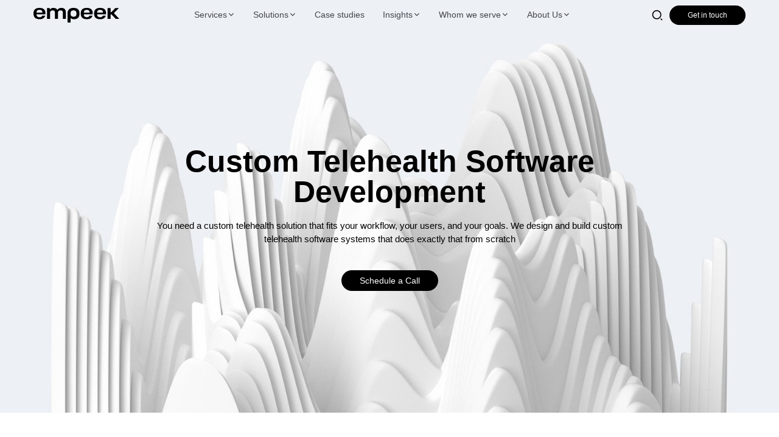

--- FILE ---
content_type: text/html; charset=UTF-8
request_url: https://empeek.com/telehealth-solutions/
body_size: 73600
content:
<!doctype html>
<html lang="en-US">

<head><meta http-equiv="Content-Type" content="text/html; charset=UTF-8" /><script>if(navigator.userAgent.match(/MSIE|Internet Explorer/i)||navigator.userAgent.match(/Trident\/7\..*?rv:11/i)){var href=document.location.href;if(!href.match(/[?&]nowprocket/)){if(href.indexOf("?")==-1){if(href.indexOf("#")==-1){document.location.href=href+"?nowprocket=1"}else{document.location.href=href.replace("#","?nowprocket=1#")}}else{if(href.indexOf("#")==-1){document.location.href=href+"&nowprocket=1"}else{document.location.href=href.replace("#","&nowprocket=1#")}}}}</script><script>(()=>{class RocketLazyLoadScripts{constructor(){this.v="2.0.3",this.userEvents=["keydown","keyup","mousedown","mouseup","mousemove","mouseover","mouseenter","mouseout","mouseleave","touchmove","touchstart","touchend","touchcancel","wheel","click","dblclick","input","visibilitychange"],this.attributeEvents=["onblur","onclick","oncontextmenu","ondblclick","onfocus","onmousedown","onmouseenter","onmouseleave","onmousemove","onmouseout","onmouseover","onmouseup","onmousewheel","onscroll","onsubmit"]}async t(){this.i(),this.o(),/iP(ad|hone)/.test(navigator.userAgent)&&this.h(),this.u(),this.l(this),this.m(),this.k(this),this.p(this),this._(),await Promise.all([this.R(),this.L()]),this.lastBreath=Date.now(),this.S(this),this.P(),this.D(),this.O(),this.M(),await this.C(this.delayedScripts.normal),await this.C(this.delayedScripts.defer),await this.C(this.delayedScripts.async),this.F("domReady"),await this.T(),await this.j(),await this.I(),this.F("windowLoad"),await this.A(),window.dispatchEvent(new Event("rocket-allScriptsLoaded")),this.everythingLoaded=!0,this.lastTouchEnd&&await new Promise((t=>setTimeout(t,500-Date.now()+this.lastTouchEnd))),this.H(),this.F("all"),this.U(),this.W()}i(){this.CSPIssue=sessionStorage.getItem("rocketCSPIssue"),document.addEventListener("securitypolicyviolation",(t=>{this.CSPIssue||"script-src-elem"!==t.violatedDirective||"data"!==t.blockedURI||(this.CSPIssue=!0,sessionStorage.setItem("rocketCSPIssue",!0))}),{isRocket:!0})}o(){window.addEventListener("pageshow",(t=>{this.persisted=t.persisted,this.realWindowLoadedFired=!0}),{isRocket:!0}),window.addEventListener("pagehide",(()=>{this.onFirstUserAction=null}),{isRocket:!0})}h(){let t;function e(e){t=e}window.addEventListener("touchstart",e,{isRocket:!0}),window.addEventListener("touchend",(function i(o){Math.abs(o.changedTouches[0].pageX-t.changedTouches[0].pageX)<10&&Math.abs(o.changedTouches[0].pageY-t.changedTouches[0].pageY)<10&&o.timeStamp-t.timeStamp<200&&(o.target.dispatchEvent(new PointerEvent("click",{target:o.target,bubbles:!0,cancelable:!0,detail:1})),event.preventDefault(),window.removeEventListener("touchstart",e,{isRocket:!0}),window.removeEventListener("touchend",i,{isRocket:!0}))}),{isRocket:!0})}q(t){this.userActionTriggered||("mousemove"!==t.type||this.firstMousemoveIgnored?"keyup"===t.type||"mouseover"===t.type||"mouseout"===t.type||(this.userActionTriggered=!0,this.onFirstUserAction&&this.onFirstUserAction()):this.firstMousemoveIgnored=!0),"click"===t.type&&t.preventDefault(),this.savedUserEvents.length>0&&(t.stopPropagation(),t.stopImmediatePropagation()),"touchstart"===this.lastEvent&&"touchend"===t.type&&(this.lastTouchEnd=Date.now()),"click"===t.type&&(this.lastTouchEnd=0),this.lastEvent=t.type,this.savedUserEvents.push(t)}u(){this.savedUserEvents=[],this.userEventHandler=this.q.bind(this),this.userEvents.forEach((t=>window.addEventListener(t,this.userEventHandler,{passive:!1,isRocket:!0})))}U(){this.userEvents.forEach((t=>window.removeEventListener(t,this.userEventHandler,{passive:!1,isRocket:!0}))),this.savedUserEvents.forEach((t=>{t.target.dispatchEvent(new window[t.constructor.name](t.type,t))}))}m(){this.eventsMutationObserver=new MutationObserver((t=>{const e="return false";for(const i of t){if("attributes"===i.type){const t=i.target.getAttribute(i.attributeName);t&&t!==e&&(i.target.setAttribute("data-rocket-"+i.attributeName,t),i.target["rocket"+i.attributeName]=new Function("event",t),i.target.setAttribute(i.attributeName,e))}"childList"===i.type&&i.addedNodes.forEach((t=>{if(t.nodeType===Node.ELEMENT_NODE)for(const i of t.attributes)this.attributeEvents.includes(i.name)&&i.value&&""!==i.value&&(t.setAttribute("data-rocket-"+i.name,i.value),t["rocket"+i.name]=new Function("event",i.value),t.setAttribute(i.name,e))}))}})),this.eventsMutationObserver.observe(document,{subtree:!0,childList:!0,attributeFilter:this.attributeEvents})}H(){this.eventsMutationObserver.disconnect(),this.attributeEvents.forEach((t=>{document.querySelectorAll("[data-rocket-"+t+"]").forEach((e=>{e.setAttribute(t,e.getAttribute("data-rocket-"+t)),e.removeAttribute("data-rocket-"+t)}))}))}k(t){Object.defineProperty(HTMLElement.prototype,"onclick",{get(){return this.rocketonclick||null},set(e){this.rocketonclick=e,this.setAttribute(t.everythingLoaded?"onclick":"data-rocket-onclick","this.rocketonclick(event)")}})}S(t){function e(e,i){let o=e[i];e[i]=null,Object.defineProperty(e,i,{get:()=>o,set(s){t.everythingLoaded?o=s:e["rocket"+i]=o=s}})}e(document,"onreadystatechange"),e(window,"onload"),e(window,"onpageshow");try{Object.defineProperty(document,"readyState",{get:()=>t.rocketReadyState,set(e){t.rocketReadyState=e},configurable:!0}),document.readyState="loading"}catch(t){console.log("WPRocket DJE readyState conflict, bypassing")}}l(t){this.originalAddEventListener=EventTarget.prototype.addEventListener,this.originalRemoveEventListener=EventTarget.prototype.removeEventListener,this.savedEventListeners=[],EventTarget.prototype.addEventListener=function(e,i,o){o&&o.isRocket||!t.B(e,this)&&!t.userEvents.includes(e)||t.B(e,this)&&!t.userActionTriggered||e.startsWith("rocket-")||t.everythingLoaded?t.originalAddEventListener.call(this,e,i,o):t.savedEventListeners.push({target:this,remove:!1,type:e,func:i,options:o})},EventTarget.prototype.removeEventListener=function(e,i,o){o&&o.isRocket||!t.B(e,this)&&!t.userEvents.includes(e)||t.B(e,this)&&!t.userActionTriggered||e.startsWith("rocket-")||t.everythingLoaded?t.originalRemoveEventListener.call(this,e,i,o):t.savedEventListeners.push({target:this,remove:!0,type:e,func:i,options:o})}}F(t){"all"===t&&(EventTarget.prototype.addEventListener=this.originalAddEventListener,EventTarget.prototype.removeEventListener=this.originalRemoveEventListener),this.savedEventListeners=this.savedEventListeners.filter((e=>{let i=e.type,o=e.target||window;return"domReady"===t&&"DOMContentLoaded"!==i&&"readystatechange"!==i||("windowLoad"===t&&"load"!==i&&"readystatechange"!==i&&"pageshow"!==i||(this.B(i,o)&&(i="rocket-"+i),e.remove?o.removeEventListener(i,e.func,e.options):o.addEventListener(i,e.func,e.options),!1))}))}p(t){let e;function i(e){return t.everythingLoaded?e:e.split(" ").map((t=>"load"===t||t.startsWith("load.")?"rocket-jquery-load":t)).join(" ")}function o(o){function s(e){const s=o.fn[e];o.fn[e]=o.fn.init.prototype[e]=function(){return this[0]===window&&t.userActionTriggered&&("string"==typeof arguments[0]||arguments[0]instanceof String?arguments[0]=i(arguments[0]):"object"==typeof arguments[0]&&Object.keys(arguments[0]).forEach((t=>{const e=arguments[0][t];delete arguments[0][t],arguments[0][i(t)]=e}))),s.apply(this,arguments),this}}if(o&&o.fn&&!t.allJQueries.includes(o)){const e={DOMContentLoaded:[],"rocket-DOMContentLoaded":[]};for(const t in e)document.addEventListener(t,(()=>{e[t].forEach((t=>t()))}),{isRocket:!0});o.fn.ready=o.fn.init.prototype.ready=function(i){function s(){parseInt(o.fn.jquery)>2?setTimeout((()=>i.bind(document)(o))):i.bind(document)(o)}return t.realDomReadyFired?!t.userActionTriggered||t.fauxDomReadyFired?s():e["rocket-DOMContentLoaded"].push(s):e.DOMContentLoaded.push(s),o([])},s("on"),s("one"),s("off"),t.allJQueries.push(o)}e=o}t.allJQueries=[],o(window.jQuery),Object.defineProperty(window,"jQuery",{get:()=>e,set(t){o(t)}})}P(){const t=new Map;document.write=document.writeln=function(e){const i=document.currentScript,o=document.createRange(),s=i.parentElement;let n=t.get(i);void 0===n&&(n=i.nextSibling,t.set(i,n));const c=document.createDocumentFragment();o.setStart(c,0),c.appendChild(o.createContextualFragment(e)),s.insertBefore(c,n)}}async R(){return new Promise((t=>{this.userActionTriggered?t():this.onFirstUserAction=t}))}async L(){return new Promise((t=>{document.addEventListener("DOMContentLoaded",(()=>{this.realDomReadyFired=!0,t()}),{isRocket:!0})}))}async I(){return this.realWindowLoadedFired?Promise.resolve():new Promise((t=>{window.addEventListener("load",t,{isRocket:!0})}))}M(){this.pendingScripts=[];this.scriptsMutationObserver=new MutationObserver((t=>{for(const e of t)e.addedNodes.forEach((t=>{"SCRIPT"!==t.tagName||t.noModule||t.isWPRocket||this.pendingScripts.push({script:t,promise:new Promise((e=>{const i=()=>{const i=this.pendingScripts.findIndex((e=>e.script===t));i>=0&&this.pendingScripts.splice(i,1),e()};t.addEventListener("load",i,{isRocket:!0}),t.addEventListener("error",i,{isRocket:!0}),setTimeout(i,1e3)}))})}))})),this.scriptsMutationObserver.observe(document,{childList:!0,subtree:!0})}async j(){await this.J(),this.pendingScripts.length?(await this.pendingScripts[0].promise,await this.j()):this.scriptsMutationObserver.disconnect()}D(){this.delayedScripts={normal:[],async:[],defer:[]},document.querySelectorAll("script[type$=rocketlazyloadscript]").forEach((t=>{t.hasAttribute("data-rocket-src")?t.hasAttribute("async")&&!1!==t.async?this.delayedScripts.async.push(t):t.hasAttribute("defer")&&!1!==t.defer||"module"===t.getAttribute("data-rocket-type")?this.delayedScripts.defer.push(t):this.delayedScripts.normal.push(t):this.delayedScripts.normal.push(t)}))}async _(){await this.L();let t=[];document.querySelectorAll("script[type$=rocketlazyloadscript][data-rocket-src]").forEach((e=>{let i=e.getAttribute("data-rocket-src");if(i&&!i.startsWith("data:")){i.startsWith("//")&&(i=location.protocol+i);try{const o=new URL(i).origin;o!==location.origin&&t.push({src:o,crossOrigin:e.crossOrigin||"module"===e.getAttribute("data-rocket-type")})}catch(t){}}})),t=[...new Map(t.map((t=>[JSON.stringify(t),t]))).values()],this.N(t,"preconnect")}async $(t){if(await this.G(),!0!==t.noModule||!("noModule"in HTMLScriptElement.prototype))return new Promise((e=>{let i;function o(){(i||t).setAttribute("data-rocket-status","executed"),e()}try{if(navigator.userAgent.includes("Firefox/")||""===navigator.vendor||this.CSPIssue)i=document.createElement("script"),[...t.attributes].forEach((t=>{let e=t.nodeName;"type"!==e&&("data-rocket-type"===e&&(e="type"),"data-rocket-src"===e&&(e="src"),i.setAttribute(e,t.nodeValue))})),t.text&&(i.text=t.text),t.nonce&&(i.nonce=t.nonce),i.hasAttribute("src")?(i.addEventListener("load",o,{isRocket:!0}),i.addEventListener("error",(()=>{i.setAttribute("data-rocket-status","failed-network"),e()}),{isRocket:!0}),setTimeout((()=>{i.isConnected||e()}),1)):(i.text=t.text,o()),i.isWPRocket=!0,t.parentNode.replaceChild(i,t);else{const i=t.getAttribute("data-rocket-type"),s=t.getAttribute("data-rocket-src");i?(t.type=i,t.removeAttribute("data-rocket-type")):t.removeAttribute("type"),t.addEventListener("load",o,{isRocket:!0}),t.addEventListener("error",(i=>{this.CSPIssue&&i.target.src.startsWith("data:")?(console.log("WPRocket: CSP fallback activated"),t.removeAttribute("src"),this.$(t).then(e)):(t.setAttribute("data-rocket-status","failed-network"),e())}),{isRocket:!0}),s?(t.fetchPriority="high",t.removeAttribute("data-rocket-src"),t.src=s):t.src="data:text/javascript;base64,"+window.btoa(unescape(encodeURIComponent(t.text)))}}catch(i){t.setAttribute("data-rocket-status","failed-transform"),e()}}));t.setAttribute("data-rocket-status","skipped")}async C(t){const e=t.shift();return e?(e.isConnected&&await this.$(e),this.C(t)):Promise.resolve()}O(){this.N([...this.delayedScripts.normal,...this.delayedScripts.defer,...this.delayedScripts.async],"preload")}N(t,e){this.trash=this.trash||[];let i=!0;var o=document.createDocumentFragment();t.forEach((t=>{const s=t.getAttribute&&t.getAttribute("data-rocket-src")||t.src;if(s&&!s.startsWith("data:")){const n=document.createElement("link");n.href=s,n.rel=e,"preconnect"!==e&&(n.as="script",n.fetchPriority=i?"high":"low"),t.getAttribute&&"module"===t.getAttribute("data-rocket-type")&&(n.crossOrigin=!0),t.crossOrigin&&(n.crossOrigin=t.crossOrigin),t.integrity&&(n.integrity=t.integrity),t.nonce&&(n.nonce=t.nonce),o.appendChild(n),this.trash.push(n),i=!1}})),document.head.appendChild(o)}W(){this.trash.forEach((t=>t.remove()))}async T(){try{document.readyState="interactive"}catch(t){}this.fauxDomReadyFired=!0;try{await this.G(),document.dispatchEvent(new Event("rocket-readystatechange")),await this.G(),document.rocketonreadystatechange&&document.rocketonreadystatechange(),await this.G(),document.dispatchEvent(new Event("rocket-DOMContentLoaded")),await this.G(),window.dispatchEvent(new Event("rocket-DOMContentLoaded"))}catch(t){console.error(t)}}async A(){try{document.readyState="complete"}catch(t){}try{await this.G(),document.dispatchEvent(new Event("rocket-readystatechange")),await this.G(),document.rocketonreadystatechange&&document.rocketonreadystatechange(),await this.G(),window.dispatchEvent(new Event("rocket-load")),await this.G(),window.rocketonload&&window.rocketonload(),await this.G(),this.allJQueries.forEach((t=>t(window).trigger("rocket-jquery-load"))),await this.G();const t=new Event("rocket-pageshow");t.persisted=this.persisted,window.dispatchEvent(t),await this.G(),window.rocketonpageshow&&window.rocketonpageshow({persisted:this.persisted})}catch(t){console.error(t)}}async G(){Date.now()-this.lastBreath>45&&(await this.J(),this.lastBreath=Date.now())}async J(){return document.hidden?new Promise((t=>setTimeout(t))):new Promise((t=>requestAnimationFrame(t)))}B(t,e){return e===document&&"readystatechange"===t||(e===document&&"DOMContentLoaded"===t||(e===window&&"DOMContentLoaded"===t||(e===window&&"load"===t||e===window&&"pageshow"===t)))}static run(){(new RocketLazyLoadScripts).t()}}RocketLazyLoadScripts.run()})();</script>
	<meta name="viewport" content="width=device-width, initial-scale=1.0">
	
	
	<link rel="dns-prefetch" href="https://www.google-analytics.com">
	<link rel="dns-prefetch" href="https://www.googletagservices.com">
	<link rel="apple-touch-icon" sizes="180x180" href="/wp-content/themes/empeek/src/img/favicon/apple-touch-icon.png">
	<link rel="icon" type="image/png" sizes="32x32" href="/wp-content/themes/empeek/src/img/favicon/favicon-32x32.png">
	<link rel="icon" type="image/png" sizes="16x16" href="/wp-content/themes/empeek/src/img/favicon/favicon-16x16.png">
	<link rel="manifest" href="/wp-content/themes/empeek/src/img/favicon/site.webmanifest">
	<link rel="mask-icon" href="/wp-content/themes/empeek/src/img/favicon/safari-pinned-tab.svg" color="#5bbad5">
	<link rel="shortcut icon" href="/wp-content/themes/empeek/src/img/favicon/favicon.ico">
	<meta name="msapplication-TileColor" content="#da532c">
	<meta name="msapplication-config" content="/wp-content/themes/empeek/src/img/favicon/browserconfig.xml">
	<meta name="theme-color" content="#ffffff">

	<title>Custom Telehealth Software Development Services | Empeek</title><link rel="preload" data-rocket-preload as="font" href="https://empeek.com/wp-content/themes/empeek/src/sass/libs/font/SuisseIntl-Regular.otf" crossorigin><link rel="preload" data-rocket-preload as="font" href="https://empeek.com/wp-content/themes/empeek/src/sass/libs/font/SuisseIntl-Medium.otf" crossorigin><link rel="preload" data-rocket-preload as="font" href="https://empeek.com/wp-content/themes/empeek/src/sass/libs/font/SuisseIntl-SemiBold.otf" crossorigin><style id="wpr-usedcss">img:is([sizes=auto i],[sizes^="auto," i]){contain-intrinsic-size:3000px 1500px}img.emoji{display:inline!important;border:none!important;box-shadow:none!important;height:1em!important;width:1em!important;margin:0 .07em!important;vertical-align:-.1em!important;background:0 0!important;padding:0!important}:where(.wp-block-button__link){border-radius:9999px;box-shadow:none;padding:calc(.667em + 2px) calc(1.333em + 2px);text-decoration:none}:root :where(.wp-block-button .wp-block-button__link.is-style-outline),:root :where(.wp-block-button.is-style-outline>.wp-block-button__link){border:2px solid;padding:.667em 1.333em}:root :where(.wp-block-button .wp-block-button__link.is-style-outline:not(.has-text-color)),:root :where(.wp-block-button.is-style-outline>.wp-block-button__link:not(.has-text-color)){color:currentColor}:root :where(.wp-block-button .wp-block-button__link.is-style-outline:not(.has-background)),:root :where(.wp-block-button.is-style-outline>.wp-block-button__link:not(.has-background)){background-color:initial;background-image:none}:where(.wp-block-calendar table:not(.has-background) th){background:#ddd}:where(.wp-block-columns){margin-bottom:1.75em}:where(.wp-block-columns.has-background){padding:1.25em 2.375em}:where(.wp-block-post-comments input[type=submit]){border:none}:where(.wp-block-cover-image:not(.has-text-color)),:where(.wp-block-cover:not(.has-text-color)){color:#fff}:where(.wp-block-cover-image.is-light:not(.has-text-color)),:where(.wp-block-cover.is-light:not(.has-text-color)){color:#000}:root :where(.wp-block-cover h1:not(.has-text-color)),:root :where(.wp-block-cover h2:not(.has-text-color)),:root :where(.wp-block-cover h3:not(.has-text-color)),:root :where(.wp-block-cover h4:not(.has-text-color)),:root :where(.wp-block-cover h5:not(.has-text-color)),:root :where(.wp-block-cover h6:not(.has-text-color)),:root :where(.wp-block-cover p:not(.has-text-color)){color:inherit}:where(.wp-block-file){margin-bottom:1.5em}:where(.wp-block-file__button){border-radius:2em;display:inline-block;padding:.5em 1em}:where(.wp-block-file__button):is(a):active,:where(.wp-block-file__button):is(a):focus,:where(.wp-block-file__button):is(a):hover,:where(.wp-block-file__button):is(a):visited{box-shadow:none;color:#fff;opacity:.85;text-decoration:none}:where(.wp-block-group.wp-block-group-is-layout-constrained){position:relative}:root :where(.wp-block-image.is-style-rounded img,.wp-block-image .is-style-rounded img){border-radius:9999px}:where(.wp-block-latest-comments:not([style*=line-height] .wp-block-latest-comments__comment)){line-height:1.1}:where(.wp-block-latest-comments:not([style*=line-height] .wp-block-latest-comments__comment-excerpt p)){line-height:1.8}:root :where(.wp-block-latest-posts.is-grid){padding:0}:root :where(.wp-block-latest-posts.wp-block-latest-posts__list){padding-left:0}ul{box-sizing:border-box}:root :where(.wp-block-list.has-background){padding:1.25em 2.375em}:where(.wp-block-navigation.has-background .wp-block-navigation-item a:not(.wp-element-button)),:where(.wp-block-navigation.has-background .wp-block-navigation-submenu a:not(.wp-element-button)){padding:.5em 1em}:where(.wp-block-navigation .wp-block-navigation__submenu-container .wp-block-navigation-item a:not(.wp-element-button)),:where(.wp-block-navigation .wp-block-navigation__submenu-container .wp-block-navigation-submenu a:not(.wp-element-button)),:where(.wp-block-navigation .wp-block-navigation__submenu-container .wp-block-navigation-submenu button.wp-block-navigation-item__content),:where(.wp-block-navigation .wp-block-navigation__submenu-container .wp-block-pages-list__item button.wp-block-navigation-item__content){padding:.5em 1em}:root :where(p.has-background){padding:1.25em 2.375em}:where(p.has-text-color:not(.has-link-color)) a{color:inherit}:where(.wp-block-post-comments-form) input:not([type=submit]),:where(.wp-block-post-comments-form) textarea{border:1px solid #949494;font-family:inherit;font-size:1em}:where(.wp-block-post-comments-form) input:where(:not([type=submit]):not([type=checkbox])),:where(.wp-block-post-comments-form) textarea{padding:calc(.667em + 2px)}:where(.wp-block-post-excerpt){box-sizing:border-box;margin-bottom:var(--wp--style--block-gap);margin-top:var(--wp--style--block-gap)}:where(.wp-block-preformatted.has-background){padding:1.25em 2.375em}:where(.wp-block-search__button){border:1px solid #ccc;padding:6px 10px}:where(.wp-block-search__input){font-family:inherit;font-size:inherit;font-style:inherit;font-weight:inherit;letter-spacing:inherit;line-height:inherit;text-transform:inherit}:where(.wp-block-search__button-inside .wp-block-search__inside-wrapper){border:1px solid #949494;box-sizing:border-box;padding:4px}:where(.wp-block-search__button-inside .wp-block-search__inside-wrapper) .wp-block-search__input{border:none;border-radius:0;padding:0 4px}:where(.wp-block-search__button-inside .wp-block-search__inside-wrapper) .wp-block-search__input:focus{outline:0}:where(.wp-block-search__button-inside .wp-block-search__inside-wrapper) :where(.wp-block-search__button){padding:4px 8px}:root :where(.wp-block-separator.is-style-dots){height:auto;line-height:1;text-align:center}:root :where(.wp-block-separator.is-style-dots):before{color:currentColor;content:"···";font-family:serif;font-size:1.5em;letter-spacing:2em;padding-left:2em}:root :where(.wp-block-site-logo.is-style-rounded){border-radius:9999px}:where(.wp-block-social-links:not(.is-style-logos-only)) .wp-social-link{background-color:#f0f0f0;color:#444}:where(.wp-block-social-links:not(.is-style-logos-only)) .wp-social-link-amazon{background-color:#f90;color:#fff}:where(.wp-block-social-links:not(.is-style-logos-only)) .wp-social-link-bandcamp{background-color:#1ea0c3;color:#fff}:where(.wp-block-social-links:not(.is-style-logos-only)) .wp-social-link-behance{background-color:#0757fe;color:#fff}:where(.wp-block-social-links:not(.is-style-logos-only)) .wp-social-link-bluesky{background-color:#0a7aff;color:#fff}:where(.wp-block-social-links:not(.is-style-logos-only)) .wp-social-link-codepen{background-color:#1e1f26;color:#fff}:where(.wp-block-social-links:not(.is-style-logos-only)) .wp-social-link-deviantart{background-color:#02e49b;color:#fff}:where(.wp-block-social-links:not(.is-style-logos-only)) .wp-social-link-dribbble{background-color:#e94c89;color:#fff}:where(.wp-block-social-links:not(.is-style-logos-only)) .wp-social-link-dropbox{background-color:#4280ff;color:#fff}:where(.wp-block-social-links:not(.is-style-logos-only)) .wp-social-link-etsy{background-color:#f45800;color:#fff}:where(.wp-block-social-links:not(.is-style-logos-only)) .wp-social-link-facebook{background-color:#0866ff;color:#fff}:where(.wp-block-social-links:not(.is-style-logos-only)) .wp-social-link-fivehundredpx{background-color:#000;color:#fff}:where(.wp-block-social-links:not(.is-style-logos-only)) .wp-social-link-flickr{background-color:#0461dd;color:#fff}:where(.wp-block-social-links:not(.is-style-logos-only)) .wp-social-link-foursquare{background-color:#e65678;color:#fff}:where(.wp-block-social-links:not(.is-style-logos-only)) .wp-social-link-github{background-color:#24292d;color:#fff}:where(.wp-block-social-links:not(.is-style-logos-only)) .wp-social-link-goodreads{background-color:#eceadd;color:#382110}:where(.wp-block-social-links:not(.is-style-logos-only)) .wp-social-link-google{background-color:#ea4434;color:#fff}:where(.wp-block-social-links:not(.is-style-logos-only)) .wp-social-link-gravatar{background-color:#1d4fc4;color:#fff}:where(.wp-block-social-links:not(.is-style-logos-only)) .wp-social-link-instagram{background-color:#f00075;color:#fff}:where(.wp-block-social-links:not(.is-style-logos-only)) .wp-social-link-lastfm{background-color:#e21b24;color:#fff}:where(.wp-block-social-links:not(.is-style-logos-only)) .wp-social-link-linkedin{background-color:#0d66c2;color:#fff}:where(.wp-block-social-links:not(.is-style-logos-only)) .wp-social-link-mastodon{background-color:#3288d4;color:#fff}:where(.wp-block-social-links:not(.is-style-logos-only)) .wp-social-link-medium{background-color:#000;color:#fff}:where(.wp-block-social-links:not(.is-style-logos-only)) .wp-social-link-meetup{background-color:#f6405f;color:#fff}:where(.wp-block-social-links:not(.is-style-logos-only)) .wp-social-link-patreon{background-color:#000;color:#fff}:where(.wp-block-social-links:not(.is-style-logos-only)) .wp-social-link-pinterest{background-color:#e60122;color:#fff}:where(.wp-block-social-links:not(.is-style-logos-only)) .wp-social-link-pocket{background-color:#ef4155;color:#fff}:where(.wp-block-social-links:not(.is-style-logos-only)) .wp-social-link-reddit{background-color:#ff4500;color:#fff}:where(.wp-block-social-links:not(.is-style-logos-only)) .wp-social-link-skype{background-color:#0478d7;color:#fff}:where(.wp-block-social-links:not(.is-style-logos-only)) .wp-social-link-snapchat{background-color:#fefc00;color:#fff;stroke:#000}:where(.wp-block-social-links:not(.is-style-logos-only)) .wp-social-link-soundcloud{background-color:#ff5600;color:#fff}:where(.wp-block-social-links:not(.is-style-logos-only)) .wp-social-link-spotify{background-color:#1bd760;color:#fff}:where(.wp-block-social-links:not(.is-style-logos-only)) .wp-social-link-telegram{background-color:#2aabee;color:#fff}:where(.wp-block-social-links:not(.is-style-logos-only)) .wp-social-link-threads{background-color:#000;color:#fff}:where(.wp-block-social-links:not(.is-style-logos-only)) .wp-social-link-tiktok{background-color:#000;color:#fff}:where(.wp-block-social-links:not(.is-style-logos-only)) .wp-social-link-tumblr{background-color:#011835;color:#fff}:where(.wp-block-social-links:not(.is-style-logos-only)) .wp-social-link-twitch{background-color:#6440a4;color:#fff}:where(.wp-block-social-links:not(.is-style-logos-only)) .wp-social-link-twitter{background-color:#1da1f2;color:#fff}:where(.wp-block-social-links:not(.is-style-logos-only)) .wp-social-link-vimeo{background-color:#1eb7ea;color:#fff}:where(.wp-block-social-links:not(.is-style-logos-only)) .wp-social-link-vk{background-color:#4680c2;color:#fff}:where(.wp-block-social-links:not(.is-style-logos-only)) .wp-social-link-wordpress{background-color:#3499cd;color:#fff}:where(.wp-block-social-links:not(.is-style-logos-only)) .wp-social-link-whatsapp{background-color:#25d366;color:#fff}:where(.wp-block-social-links:not(.is-style-logos-only)) .wp-social-link-x{background-color:#000;color:#fff}:where(.wp-block-social-links:not(.is-style-logos-only)) .wp-social-link-yelp{background-color:#d32422;color:#fff}:where(.wp-block-social-links:not(.is-style-logos-only)) .wp-social-link-youtube{background-color:red;color:#fff}:where(.wp-block-social-links.is-style-logos-only) .wp-social-link{background:0 0}:where(.wp-block-social-links.is-style-logos-only) .wp-social-link svg{height:1.25em;width:1.25em}:where(.wp-block-social-links.is-style-logos-only) .wp-social-link-amazon{color:#f90}:where(.wp-block-social-links.is-style-logos-only) .wp-social-link-bandcamp{color:#1ea0c3}:where(.wp-block-social-links.is-style-logos-only) .wp-social-link-behance{color:#0757fe}:where(.wp-block-social-links.is-style-logos-only) .wp-social-link-bluesky{color:#0a7aff}:where(.wp-block-social-links.is-style-logos-only) .wp-social-link-codepen{color:#1e1f26}:where(.wp-block-social-links.is-style-logos-only) .wp-social-link-deviantart{color:#02e49b}:where(.wp-block-social-links.is-style-logos-only) .wp-social-link-dribbble{color:#e94c89}:where(.wp-block-social-links.is-style-logos-only) .wp-social-link-dropbox{color:#4280ff}:where(.wp-block-social-links.is-style-logos-only) .wp-social-link-etsy{color:#f45800}:where(.wp-block-social-links.is-style-logos-only) .wp-social-link-facebook{color:#0866ff}:where(.wp-block-social-links.is-style-logos-only) .wp-social-link-fivehundredpx{color:#000}:where(.wp-block-social-links.is-style-logos-only) .wp-social-link-flickr{color:#0461dd}:where(.wp-block-social-links.is-style-logos-only) .wp-social-link-foursquare{color:#e65678}:where(.wp-block-social-links.is-style-logos-only) .wp-social-link-github{color:#24292d}:where(.wp-block-social-links.is-style-logos-only) .wp-social-link-goodreads{color:#382110}:where(.wp-block-social-links.is-style-logos-only) .wp-social-link-google{color:#ea4434}:where(.wp-block-social-links.is-style-logos-only) .wp-social-link-gravatar{color:#1d4fc4}:where(.wp-block-social-links.is-style-logos-only) .wp-social-link-instagram{color:#f00075}:where(.wp-block-social-links.is-style-logos-only) .wp-social-link-lastfm{color:#e21b24}:where(.wp-block-social-links.is-style-logos-only) .wp-social-link-linkedin{color:#0d66c2}:where(.wp-block-social-links.is-style-logos-only) .wp-social-link-mastodon{color:#3288d4}:where(.wp-block-social-links.is-style-logos-only) .wp-social-link-medium{color:#000}:where(.wp-block-social-links.is-style-logos-only) .wp-social-link-meetup{color:#f6405f}:where(.wp-block-social-links.is-style-logos-only) .wp-social-link-patreon{color:#000}:where(.wp-block-social-links.is-style-logos-only) .wp-social-link-pinterest{color:#e60122}:where(.wp-block-social-links.is-style-logos-only) .wp-social-link-pocket{color:#ef4155}:where(.wp-block-social-links.is-style-logos-only) .wp-social-link-reddit{color:#ff4500}:where(.wp-block-social-links.is-style-logos-only) .wp-social-link-skype{color:#0478d7}:where(.wp-block-social-links.is-style-logos-only) .wp-social-link-snapchat{color:#fff;stroke:#000}:where(.wp-block-social-links.is-style-logos-only) .wp-social-link-soundcloud{color:#ff5600}:where(.wp-block-social-links.is-style-logos-only) .wp-social-link-spotify{color:#1bd760}:where(.wp-block-social-links.is-style-logos-only) .wp-social-link-telegram{color:#2aabee}:where(.wp-block-social-links.is-style-logos-only) .wp-social-link-threads{color:#000}:where(.wp-block-social-links.is-style-logos-only) .wp-social-link-tiktok{color:#000}:where(.wp-block-social-links.is-style-logos-only) .wp-social-link-tumblr{color:#011835}:where(.wp-block-social-links.is-style-logos-only) .wp-social-link-twitch{color:#6440a4}:where(.wp-block-social-links.is-style-logos-only) .wp-social-link-twitter{color:#1da1f2}:where(.wp-block-social-links.is-style-logos-only) .wp-social-link-vimeo{color:#1eb7ea}:where(.wp-block-social-links.is-style-logos-only) .wp-social-link-vk{color:#4680c2}:where(.wp-block-social-links.is-style-logos-only) .wp-social-link-whatsapp{color:#25d366}:where(.wp-block-social-links.is-style-logos-only) .wp-social-link-wordpress{color:#3499cd}:where(.wp-block-social-links.is-style-logos-only) .wp-social-link-x{color:#000}:where(.wp-block-social-links.is-style-logos-only) .wp-social-link-yelp{color:#d32422}:where(.wp-block-social-links.is-style-logos-only) .wp-social-link-youtube{color:red}:root :where(.wp-block-social-links .wp-social-link a){padding:.25em}:root :where(.wp-block-social-links.is-style-logos-only .wp-social-link a){padding:0}:root :where(.wp-block-social-links.is-style-pill-shape .wp-social-link a){padding-left:.66667em;padding-right:.66667em}:root :where(.wp-block-tag-cloud.is-style-outline){display:flex;flex-wrap:wrap;gap:1ch}:root :where(.wp-block-tag-cloud.is-style-outline a){border:1px solid;font-size:unset!important;margin-right:0;padding:1ch 2ch;text-decoration:none!important}:root :where(.wp-block-table-of-contents){box-sizing:border-box}:where(.wp-block-term-description){box-sizing:border-box;margin-bottom:var(--wp--style--block-gap);margin-top:var(--wp--style--block-gap)}:where(pre.wp-block-verse){font-family:inherit}:root{--wp--preset--font-size--normal:16px;--wp--preset--font-size--huge:42px}html :where(.has-border-color){border-style:solid}html :where([style*=border-top-color]){border-top-style:solid}html :where([style*=border-right-color]){border-right-style:solid}html :where([style*=border-bottom-color]){border-bottom-style:solid}html :where([style*=border-left-color]){border-left-style:solid}html :where([style*=border-width]){border-style:solid}html :where([style*=border-top-width]){border-top-style:solid}html :where([style*=border-right-width]){border-right-style:solid}html :where([style*=border-bottom-width]){border-bottom-style:solid}html :where([style*=border-left-width]){border-left-style:solid}html :where(img[class*=wp-image-]){height:auto;max-width:100%}:where(figure){margin:0 0 1em}html :where(.is-position-sticky){--wp-admin--admin-bar--position-offset:var(--wp-admin--admin-bar--height,0px)}@media screen and (max-width:600px){html :where(.is-position-sticky){--wp-admin--admin-bar--position-offset:0px}}.splash{background-repeat:no-repeat;background-size:cover;background-position:center;position:relative}.splash .contain{min-height:100vh;display:flex;flex-direction:column;justify-content:center}.splash .h1+p{font-size:15px;color:var(--black)}.splash .contain .btn{display:block;margin-top:20px}.splash .content{display:flex;flex-direction:column;max-width:770px;position:relative;z-index:1}.splash.Center .content{align-items:center;margin:0 auto;text-align:center}.splash.blur:after{content:"";position:absolute;display:block;width:100%;height:100%;top:0;left:0;-webkit-backdrop-filter:blur(5px);backdrop-filter:blur(5px);mask-image:linear-gradient(to right,black 50%,transparent);-webkit-mask-image:linear-gradient(to right,black 50%,transparent)}@media (min-width:768px){.splash .contain{min-height:auto;padding-top:240px;padding-bottom:200px}}.textImage{position:relative}.textImage.crop{padding:50px}.textImage p{font-size:14px;color:var(--black)}.textImage .contain{display:grid}.textImage.reverse .contain{direction:rtl;text-align:right}.textImage .content{padding:150px 0;direction:ltr;position:relative;z-index:1;text-align:left}.textImage.crop .content{padding-top:70px;padding-bottom:70px}.textImage.reverse .content{margin-left:auto}.textImage .content *{max-width:370px}.textImage .image{position:absolute;left:0;top:0;width:100%;height:100%;background-repeat:no-repeat;background-position:center;background-size:cover;opacity:.2}.textImage ul li{color:var(--black)}.textImage .image img{display:none}.textImage .link{margin-top:40px}.textImage.reverse .content .link{justify-content:end}@media (min-width:768px){.textImage.crop.noBotPadding,.textImage.crop.noBotPadding .content{padding-bottom:0}.textImage.crop.noBotPadding+.textImage.crop{padding-top:0}.textImage.crop .contain{grid-template-columns:repeat(2,40% 60%);column-gap:40px}.textImage .image{opacity:1}.textImage.crop .image{position:static;background-image:none!important;display:flex;align-items:center}.textImage.crop .image img{display:block;border-radius:20px}.columns .columnsCont.cols2 .column{width:calc(50% - 15px)}}@media (min-width:1024px){.splash .content.blur:after{top:-80px;bottom:-80px;left:-50px;right:-50px}.textImage .content{padding-top:200px;padding-bottom:200px}.textImage.crop{padding:80px}.textImage.crop .content{padding-top:100px;padding-bottom:100px}}.columns{padding:40px 0}.columns h2~p{max-width:770px;font-size:14px;color:var(--black)}.columns .miniText{margin-bottom:10px}.columns .columnsCont{display:flex;flex-wrap:wrap;justify-content:center;gap:30px;margin-top:40px}.columns .column{padding:15px;border-radius:20px;border:1px solid var(--grayLight1);background-color:var(--white);transition:all ease-in-out .3s;overflow:hidden;display:block!important}.columns .column img{max-height:200px;margin-bottom:20px}.columns .column img.alignCenter{margin-left:auto;margin-right:auto;display:block}.columns .column .h3{margin-bottom:10px}.columns .column p{margin-bottom:10px}.columns .column p:last-of-type{margin-bottom:0}.columns.full .column img{max-height:170px;height:100%;width:calc(100% + 40px);max-width:calc(100% + 40px);object-fit:cover;margin:-15px -15px 20px}.columns.full .column{padding-bottom:20px}.columns .column .link{margin-top:15px}.columns.grayBg .column{border-color:transparent}.columns.full .column img{max-height:170px;min-height:170px}@media (min-width:1024px){.columns{padding:80px 0}.columns .column{padding:20px}.columns.full .column img{width:calc(100% + 60px);max-width:calc(100% + 60px);margin:-20px -20px 20px}.columns.full .column{padding-bottom:50px}}@media (min-width:1200px){.textImage.crop.noBotPadding+.textImage.crop{padding-top:60px}.columns .column .link{margin-top:20px}.testimonials.with .swiper-slide>div:before{display:none}}.featureList{padding:50px 0}.featureList .h2~p{font-size:14px;color:var(--black)}.featureList .features{margin-top:30px;display:flex;justify-content:space-between}.featureList .content{max-width:570px}.featureList .image{display:none}.featureList .feature{padding:15px 0;border-bottom:1px solid var(--grayLight1)}.featureList .feature .h3{color:var(--grayStrong1)!important;cursor:pointer;transition:all ease-in-out .3s;margin-bottom:0;display:flex;align-items:center;justify-content:space-between;column-gap:20px}.featureList .feature .h3:hover{text-decoration:underline}.featureList .feature .h3:after{content:"";width:20px;height:20px;transition:all ease-in-out .3s;background-image:url("data:image/svg+xml,%3Csvg width='20' height='21' viewBox='0 0 20 21' fill='none' xmlns='http://www.w3.org/2000/svg'%3E%3Cpath d='M10 11.6369L15.1855 6.3335L16.6667 7.84845L10 14.6668L3.33337 7.84845L4.81462 6.3335L10 11.6369Z' fill='black'/%3E%3C/svg%3E%0A")}.featureList .feature.active .h3{margin-bottom:10px}.featureList .feature.active .h3:after{transform:rotate(180deg)}.featureList .feature.active .h3,.featureList .feature:hover .h3{color:var(--black)!important}.featureList .feature div{height:0;overflow:hidden;transition:all ease-in-out .3s}@media (min-width:1024px){.featureList{padding:80px 0}.featureList .features{margin-top:50px;column-gap:60px}.featureList .image{max-width:570px;display:block}.featureList .image img{opacity:0;transition:all ease-in-out .3s}.featureList .image img.fadeIn{opacity:1}.featureList .feature{padding:20px 0}}.cta .inner{padding-top:35px;padding-bottom:35px;display:flex;column-gap:20px;justify-content:space-between;align-items:center;border-radius:20px;flex-direction:column;text-align:center}.cta.big .h2{text-align:center}.cta:not(.big) .h2{font-size:18px!important;font-weight:500}.cta.big .h2,.cta.big p{max-width:500px}@media (min-width:768px){.cta:not(.big) .h2{font-size:20px!important;text-align:left;margin-bottom:0}.cta:not(.big) .inner{flex-direction:row}}.testimonials{padding:50px 0;text-align:center}.testimonials.with{text-align:left}.testimonials.with .swiper-slide>div{border-radius:40px;overflow:hidden;padding:40px 0;background-repeat:no-repeat;background-size:cover;position:relative}.testimonials.with .swiper-slide>div:before{content:"";width:100%;height:100%;position:absolute;top:0;left:0;background-color:rgba(0,0,0,.4);z-index:0}.testimonials.with .swiper-slide>div>*{position:relative;z-index:1}.testimonials .text p{font-size:18px;font-weight:500;max-width:822px;width:71%;color:var(--grayStrong1);margin-right:auto;margin-left:auto}.testimonials .text p:last-child{margin-bottom:0}.testimonials:not(.with) .text{padding:20px 0;position:relative}.testimonials:not(.with) .text:after,.testimonials:not(.with) .text:before{content:"";width:200px;height:1px;background-color:var(--grayLight1);left:50%;transform:translateX(-50%);position:absolute}.testimonials:not(.with) .text:before{top:0}.testimonials:not(.with) .text:after{bottom:0}.testimonials:not(.with) .name{font-size:15px;color:var(--gray1);margin:20px 0 0}.testimonials.with .name,.testimonials.with .position{width:71%;font-size:20px;font-weight:500;color:var(--white);margin:0 auto 10px}.testimonials.with .position{font-size:14px;font-weight:400;margin-bottom:30px}.testimonials.with .text p{font-size:16px;color:var(--white)}.testimonials .swiper-button-next:after,.testimonials .swiper-button-prev:after{display:none}.testimonials .swiper-button-next,.testimonials .swiper-button-prev{width:35px;height:35px;display:flex;align-items:center;justify-content:center;line-height:1;font-size:0;border-radius:100%;transition:all ease-in-out .3s}.testimonials .swiper-button-next.swiper-button-disabled,.testimonials .swiper-button-prev.swiper-button-disabled{opacity:0}.testimonials .swiper-button-next svg path,.testimonials .swiper-button-prev svg path{transition:all ease-in-out .3s}.testimonials:not(.with) .swiper-button-next,.testimonials:not(.with) .swiper-button-prev{background-color:var(--grayLight2)}.testimonials.with .swiper-button-next,.testimonials.with .swiper-button-prev{background-color:var(--grayStrong2)}.testimonials.with .swiper-button-next svg path,.testimonials.with .swiper-button-prev svg path{fill:var(--white);stroke:var(--white)}.testimonials:not(.with) .swiper-button-next:hover,.testimonials:not(.with) .swiper-button-prev:hover{background-color:var(--grayStrong1)}.testimonials.with .swiper-button-next:hover,.testimonials.with .swiper-button-prev:hover{background-color:var(--gray2)}.testimonials:not(.with) .swiper-button-next:hover svg path,.testimonials:not(.with) .swiper-button-prev:hover svg path{fill:var(--white);stroke:var(--white)}@media (min-width:768px){.testimonials.with .name{font-size:22px}.testimonials .text{font-size:20px}.testimonials.with .text{font-size:17px}.testimonials:not(.with) .swiper-button-next,.testimonials:not(.with) .swiper-button-prev{width:45px;height:45px}}@media (min-width:1024px){.cta .inner{padding-top:50px;padding-bottom:50px}.testimonials{padding:80px 0}.testimonials.with .swiper-slide>div{padding:76px 94px}.testimonials.with .name{font-size:25px}.testimonials .text{font-size:22px}.testimonials.with .name,.testimonials.with .position,.testimonials.with .text p{max-width:560px;margin-right:0}.testimonials.with .text p{font-size:18px}.testimonials.with .swiper-button-next,.testimonials.with .swiper-button-prev{width:44px;height:44px}.testimonials.with .swiper-button-next{right:20px}.testimonials.with .swiper-button-prev{left:20px}.testimonials:not(.with) .swiper-button-next,.testimonials:not(.with) .swiper-button-prev{width:54px;height:54px}}:root{--swiper-theme-color:#007aff}.swiper{margin-left:auto;margin-right:auto;position:relative;overflow:hidden;list-style:none;padding:0;z-index:1}.swiper-wrapper{position:relative;width:100%;height:100%;z-index:1;display:flex;transition-property:transform;box-sizing:content-box}.swiper-wrapper{transform:translate3d(0,0,0)}.swiper-pointer-events{touch-action:pan-y}.swiper-slide{flex-shrink:0;width:100%;height:100%;position:relative;transition-property:transform}.swiper-slide-invisible-blank{visibility:hidden}.swiper-backface-hidden .swiper-slide{transform:translateZ(0);-webkit-backface-visibility:hidden;backface-visibility:hidden}:root{--swiper-navigation-size:44px}.swiper-button-next,.swiper-button-prev{position:absolute;top:50%;width:calc(var(--swiper-navigation-size)/ 44 * 27);height:var(--swiper-navigation-size);margin-top:calc(0px - (var(--swiper-navigation-size)/ 2));z-index:10;cursor:pointer;display:flex;align-items:center;justify-content:center;color:var(--swiper-navigation-color,var(--swiper-theme-color))}.swiper-button-next.swiper-button-disabled,.swiper-button-prev.swiper-button-disabled{opacity:.35;cursor:auto;pointer-events:none}.swiper-button-next.swiper-button-hidden,.swiper-button-prev.swiper-button-hidden{opacity:0;cursor:auto;pointer-events:none}.swiper-navigation-disabled .swiper-button-next,.swiper-navigation-disabled .swiper-button-prev{display:none!important}.swiper-button-next:after,.swiper-button-prev:after{font-family:swiper-icons;font-size:var(--swiper-navigation-size);text-transform:none!important;letter-spacing:0;font-variant:initial;line-height:1}.swiper-button-prev{left:10px;right:auto}.swiper-button-prev:after{content:'prev'}.swiper-button-next{right:10px;left:auto}.swiper-button-next:after{content:'next'}.swiper-button-lock{display:none}.swiper-pagination{position:absolute;text-align:center;transition:.3s opacity;transform:translate3d(0,0,0);z-index:10}.swiper-scrollbar{border-radius:10px;position:relative;-ms-touch-action:none;background:rgba(0,0,0,.1)}.swiper-scrollbar-disabled>.swiper-scrollbar,.swiper-scrollbar.swiper-scrollbar-disabled{display:none!important}.swiper-horizontal>.swiper-scrollbar,.swiper-scrollbar.swiper-scrollbar-horizontal{position:absolute;left:1%;bottom:3px;z-index:50;height:5px;width:98%}.swiper-scrollbar.swiper-scrollbar-vertical{position:absolute;right:3px;top:1%;z-index:50;width:5px;height:98%}.swiper-scrollbar-drag{height:100%;width:100%;position:relative;background:rgba(0,0,0,.5);border-radius:10px;left:0;top:0}.swiper-scrollbar-lock{display:none}.swiper-zoom-container{width:100%;height:100%;display:flex;justify-content:center;align-items:center;text-align:center}.swiper-zoom-container>canvas,.swiper-zoom-container>img,.swiper-zoom-container>svg{max-width:100%;max-height:100%;object-fit:contain}.swiper-slide-zoomed{cursor:move}.swiper-lazy-preloader{width:42px;height:42px;position:absolute;left:50%;top:50%;margin-left:-21px;margin-top:-21px;z-index:10;transform-origin:50%;box-sizing:border-box;border:4px solid var(--swiper-preloader-color,var(--swiper-theme-color));border-radius:50%;border-top-color:transparent}.swiper-watch-progress .swiper-slide-visible .swiper-lazy-preloader,.swiper:not(.swiper-watch-progress) .swiper-lazy-preloader{animation:1s linear infinite swiper-preloader-spin}@keyframes swiper-preloader-spin{0%{transform:rotate(0)}100%{transform:rotate(360deg)}}.swiper .swiper-notification{position:absolute;left:0;top:0;pointer-events:none;opacity:0;z-index:-1000}.swiper-fade .swiper-slide{pointer-events:none;transition-property:opacity}.swiper-fade .swiper-slide .swiper-slide{pointer-events:none}.swiper-fade .swiper-slide-active,.swiper-fade .swiper-slide-active .swiper-slide-active{pointer-events:auto}.table{padding:50px 0}.table .h2{text-align:center}.table .h2~p{max-width:770px;font-size:14px;color:var(--black);text-align:center;margin:0 auto 30px}.table .tableBody{overflow-x:scroll;overflow-y:hidden}.table .tableRow{display:grid;font-size:14px}.table .tableRow1{grid-template-columns:repeat(1,100%)}.table .tableRow4{grid-template-columns:repeat(4,minmax(200px,25%))}.table .tableRow5{grid-template-columns:repeat(5,minmax(200px,20%))}.table .tableRow7{grid-template-columns:repeat(7,minmax(200px,calc(100% / 7)))}.table .tableRow8{grid-template-columns:repeat(8,minmax(200px,12.5%))}.table:not(.noBorders) .cell:not(:last-child){border-right:1px solid var(--grayLight1)}.table:not(.noBorders) .tableRow:not(:last-child) .cell{border-bottom:1px solid var(--grayLight1)}.table.image .cell{padding:30px;text-align:center}.table.text .cell{padding:12px;display:flex;flex-direction:column;row-gap:10px;text-align:center;align-items:center;justify-content:center}.table.text .tableBody.colLeft .tableRow .cell:first-child{justify-content:flex-start;align-items:flex-start;text-align:left;font-weight:500;font-size:16px}.table.text .tableBody.tableBodyLeft .tableRow .cell:not(first-child){justify-content:flex-start;align-items:flex-start;text-align:left}@media (min-width:1024px){.table{padding:80px 0}.table .tableBody{overflow:initial}.table .tableRow7{grid-template-columns:repeat(7,minmax(calc(1170px / 7),calc(100% / 7)))}.table .tableRow8{grid-template-columns:repeat(8,minmax(calc(1170px / 8),12.5%))}}:root{--wp--preset--aspect-ratio--square:1;--wp--preset--aspect-ratio--4-3:4/3;--wp--preset--aspect-ratio--3-4:3/4;--wp--preset--aspect-ratio--3-2:3/2;--wp--preset--aspect-ratio--2-3:2/3;--wp--preset--aspect-ratio--16-9:16/9;--wp--preset--aspect-ratio--9-16:9/16;--wp--preset--color--black:#000000;--wp--preset--color--cyan-bluish-gray:#abb8c3;--wp--preset--color--white:#ffffff;--wp--preset--color--pale-pink:#f78da7;--wp--preset--color--vivid-red:#cf2e2e;--wp--preset--color--luminous-vivid-orange:#ff6900;--wp--preset--color--luminous-vivid-amber:#fcb900;--wp--preset--color--light-green-cyan:#7bdcb5;--wp--preset--color--vivid-green-cyan:#00d084;--wp--preset--color--pale-cyan-blue:#8ed1fc;--wp--preset--color--vivid-cyan-blue:#0693e3;--wp--preset--color--vivid-purple:#9b51e0;--wp--preset--gradient--vivid-cyan-blue-to-vivid-purple:linear-gradient(135deg,rgba(6, 147, 227, 1) 0%,rgb(155, 81, 224) 100%);--wp--preset--gradient--light-green-cyan-to-vivid-green-cyan:linear-gradient(135deg,rgb(122, 220, 180) 0%,rgb(0, 208, 130) 100%);--wp--preset--gradient--luminous-vivid-amber-to-luminous-vivid-orange:linear-gradient(135deg,rgba(252, 185, 0, 1) 0%,rgba(255, 105, 0, 1) 100%);--wp--preset--gradient--luminous-vivid-orange-to-vivid-red:linear-gradient(135deg,rgba(255, 105, 0, 1) 0%,rgb(207, 46, 46) 100%);--wp--preset--gradient--very-light-gray-to-cyan-bluish-gray:linear-gradient(135deg,rgb(238, 238, 238) 0%,rgb(169, 184, 195) 100%);--wp--preset--gradient--cool-to-warm-spectrum:linear-gradient(135deg,rgb(74, 234, 220) 0%,rgb(151, 120, 209) 20%,rgb(207, 42, 186) 40%,rgb(238, 44, 130) 60%,rgb(251, 105, 98) 80%,rgb(254, 248, 76) 100%);--wp--preset--gradient--blush-light-purple:linear-gradient(135deg,rgb(255, 206, 236) 0%,rgb(152, 150, 240) 100%);--wp--preset--gradient--blush-bordeaux:linear-gradient(135deg,rgb(254, 205, 165) 0%,rgb(254, 45, 45) 50%,rgb(107, 0, 62) 100%);--wp--preset--gradient--luminous-dusk:linear-gradient(135deg,rgb(255, 203, 112) 0%,rgb(199, 81, 192) 50%,rgb(65, 88, 208) 100%);--wp--preset--gradient--pale-ocean:linear-gradient(135deg,rgb(255, 245, 203) 0%,rgb(182, 227, 212) 50%,rgb(51, 167, 181) 100%);--wp--preset--gradient--electric-grass:linear-gradient(135deg,rgb(202, 248, 128) 0%,rgb(113, 206, 126) 100%);--wp--preset--gradient--midnight:linear-gradient(135deg,rgb(2, 3, 129) 0%,rgb(40, 116, 252) 100%);--wp--preset--font-size--small:13px;--wp--preset--font-size--medium:20px;--wp--preset--font-size--large:36px;--wp--preset--font-size--x-large:42px;--wp--preset--spacing--20:0.44rem;--wp--preset--spacing--30:0.67rem;--wp--preset--spacing--40:1rem;--wp--preset--spacing--50:1.5rem;--wp--preset--spacing--60:2.25rem;--wp--preset--spacing--70:3.38rem;--wp--preset--spacing--80:5.06rem;--wp--preset--shadow--natural:6px 6px 9px rgba(0, 0, 0, .2);--wp--preset--shadow--deep:12px 12px 50px rgba(0, 0, 0, .4);--wp--preset--shadow--sharp:6px 6px 0px rgba(0, 0, 0, .2);--wp--preset--shadow--outlined:6px 6px 0px -3px rgba(255, 255, 255, 1),6px 6px rgba(0, 0, 0, 1);--wp--preset--shadow--crisp:6px 6px 0px rgba(0, 0, 0, 1)}:where(.is-layout-flex){gap:.5em}:where(.is-layout-grid){gap:.5em}:where(.wp-block-post-template.is-layout-flex){gap:1.25em}:where(.wp-block-post-template.is-layout-grid){gap:1.25em}:where(.wp-block-columns.is-layout-flex){gap:2em}:where(.wp-block-columns.is-layout-grid){gap:2em}:root :where(.wp-block-pullquote){font-size:1.5em;line-height:1.6}.calendly-badge-widget,.calendly-badge-widget *,.calendly-inline-widget,.calendly-inline-widget *,.calendly-overlay,.calendly-overlay *{font-size:16px;line-height:1.2em}.calendly-badge-widget iframe,.calendly-inline-widget iframe,.calendly-overlay iframe{display:inline;width:100%;height:100%}.calendly-popup-content{position:relative}.calendly-popup-content.calendly-mobile{-webkit-overflow-scrolling:touch;overflow-y:auto}.calendly-overlay{position:fixed;top:0;left:0;right:0;bottom:0;overflow:hidden;z-index:9999;background-color:rgba(31,31,31,.4)}.calendly-overlay .calendly-close-overlay{position:absolute;top:0;left:0;right:0;bottom:0}.calendly-overlay .calendly-popup{box-sizing:border-box;position:absolute;top:50%;left:50%;transform:translateY(-50%) translateX(-50%);width:80%;min-width:900px;max-width:1000px;height:90%}@media (max-width:975px){.calendly-overlay .calendly-popup{position:fixed;top:50px;left:0;right:0;bottom:0;transform:none;width:100%;height:auto;min-width:0;max-height:none}}.calendly-overlay .calendly-popup .calendly-popup-content{height:100%}.calendly-overlay .calendly-popup-close{position:absolute;top:50px;right:10vw;color:#fff;width:19px;height:19px;cursor:pointer;background:url([data-uri]) no-repeat;background-size:contain}@media (max-width:975px){.calendly-overlay .calendly-popup-close{top:40px;right:15px}}@media (max-width:669px){.calendly-overlay .calendly-popup-close{top:15px;right:15px}}.calendly-badge-widget{position:fixed;right:20px;bottom:15px;z-index:9998}.calendly-badge-widget .calendly-badge-content{display:table-cell;width:auto;height:45px;padding:0 30px;border-radius:25px;box-shadow:rgba(0,0,0,.25) 0 2px 5px;font-family:sans-serif;text-align:center;vertical-align:middle;font-weight:700;font-size:14px;color:#fff;cursor:pointer}.calendly-badge-widget .calendly-badge-content.calendly-white{color:#666a73}.calendly-badge-widget .calendly-badge-content span{display:block;font-size:12px}.calendly-spinner{position:absolute;top:50%;left:0;right:0;transform:translateY(-50%);text-align:center;z-index:-1}.calendly-spinner>div{display:inline-block;width:18px;height:18px;background-color:#e1e1e1;border-radius:50%;vertical-align:middle;animation:1.4s ease-in-out infinite calendly-bouncedelay;animation-fill-mode:both}@keyframes calendly-bouncedelay{0%,100%,80%{transform:scale(0)}40%{transform:scale(1)}}*,input[type=file]::-webkit-file-upload-button,input[type=file]:focus::-webkit-file-upload-button{outline:0}::selection{color:#000}body{padding:0!important;margin:0!important;width:100%!important;text-align:left!important}header.hide{transition:transform .3s 0s cubic-bezier(.4, 0, .6, 1),opacity 0s .3s;opacity:0;transform:translateY(-65px)}textarea[name=your_message]{resize:none}a,address,big,body,canvas,caption,center,code,div,fieldset,footer,form,h1,h2,h3,h6,header,html,iframe,img,label,legend,li,nav,object,p,section,small,span,strike,strong,sub,sup,table,tbody,time,tr,tt,ul{margin:0;padding:0;border:0;font-size:100%;vertical-align:baseline}footer,header,nav,section{display:block}body{line-height:1}table{border-collapse:collapse;border-spacing:0}.container{position:relative;width:1200px;margin:0 auto;padding:0}.container .column,.container .columns{display:inline;margin-left:20px;margin-right:20px}.row{margin-bottom:40px}.container .one.column,.container .one.columns{width:35px}.container:after{content:"\0020";display:block;height:0;clear:both;visibility:hidden}.row:after,.row:before{content:"\0020";display:block;overflow:hidden;visibility:hidden;width:0;height:0}.row:after{clear:both}.row{zoom:1}body{font-size:13px;line-height:1.7;-webkit-font-smoothing:antialiased}html{overflow-y:scroll}img{max-width:100%;height:auto}h1,h2,h3,h6{color:#444;font-weight:400;margin:0 0 20px;padding:0;line-height:1.4}h1 a,h2 a,h3 a,h6 a{font-weight:inherit}h1{font-size:28px}h2{font-size:22px}h3{font-size:26px}h6{font-size:12px}p{margin:0 0 20px}p img{margin:0}strong{font-weight:700}p strong{font-weight:700}small{font-size:80%}.hidden{display:none!important}address{font-style:italic}small,sub,sup{position:relative;font-size:11px;vertical-align:baseline}sub{top:3px}sup{bottom:3px}::selection{background:#333;color:#fff}::-moz-selection{background:#333;color:#fff}a{color:#44bdbd;text-decoration:none;outline:0}a strong{color:inherit}#filters a,.post a:not(.btn,.link,.slideInner),.widget a,a.button,button,input[type=submit]{transition:all .2s}a:hover{color:#666}p a{line-height:inherit}ul{margin-bottom:20px}ul{list-style:none}ul{margin-left:30px}ul{list-style:square}ul li ul{margin-bottom:0}button{-webkit-appearance:none;-webkit-border-radius:2px}input[type=email],input[type=password],input[type=text],textarea{-webkit-appearance:none}input::-ms-clear{width:0;height:0}input[type=password]{padding:10px 12px;outline:0!important;border-radius:2px;-webkit-font-smoothing:antialiased;font-size:13px;margin:0 0 20px;width:200px;max-width:100%;display:block;color:#999;line-height:1.6;border:1px solid #ddd;background:#fff;transition:all .2s}input[type=password]:focus{color:#666;background:#fff;outline:0!important;border-color:#999}textarea{min-height:60px}select{color:#666;appearance:none;overflow:hidden;text-overflow:ellipsis;white-space:nowrap;display:block;padding:8px 2rem 8px 12px;outline:0!important;background-image:url(data:image/svg+xml;charset=US-ASCII,%3Csvg%20xmlns%3D%22http%3A%2F%2Fwww.w3.org%2F2000%2Fsvg%22%20viewBox%3D%220%200%20256%20448%22%20enable-background%3D%22new%200%200%20256%20448%22%3E%3Cstyle%20type%3D%22text%2Fcss%22%3E.arrow%7Bfill%3A%23666666%3B%7D%3C%2Fstyle%3E%3Cpath%20class%3D%22arrow%22%20d%3D%22M255.9%20168c0-4.2-1.6-7.9-4.8-11.2-3.2-3.2-6.9-4.8-11.2-4.8H16c-4.2%200-7.9%201.6-11.2%204.8S0%20163.8%200%20168c0%204.4%201.6%208.2%204.8%2011.4l112%20112c3.1%203.1%206.8%204.6%2011.2%204.6%204.4%200%208.2-1.5%2011.4-4.6l112-112c3-3.2%204.5-7%204.5-11.4z%22%2F%3E%3C%2Fsvg%3E%0A);background-position:right 10px center;background-repeat:no-repeat;background-size:auto 40%;background-color:#fff;border:1px solid #ddd;border-radius:2px;font-family:inherit;font-size:inherit;line-height:inherit;font-weight:400;transition:all .2s;cursor:pointer}select:focus{border-color:#999}select::-ms-expand{display:none}label,legend{cursor:pointer;display:block}label span,legend span{font-weight:600}button,input[type=button],input[type=reset],input[type=submit]{cursor:pointer;outline:0!important;-webkit-font-smoothing:antialiased}#navigation ul{margin:0;list-style:none}#navigation ul li{margin:0;padding:0;display:block;float:left;position:relative;box-sizing:border-box;transition:all .2s}#navigation ul li a{padding:0;margin:0;display:block;font-size:13px;line-height:1.3;color:#555;text-align:center;transition:color .1s}#navigation>ul>li>a{font-weight:700}#navigation ul li a:hover,#navigation ul>li:hover>a{color:#44bdbd}#header{position:relative;background-color:#fff;width:100%;z-index:8000;box-shadow:0 0 2px 1px rgba(0,0,0,.16);transition:background .2s}.logo{font-size:24px;line-height:20px;font-weight:600;transition:all .3s}.logo img{max-width:100%;height:auto}#content{padding-top:60px;padding-bottom:40px}#pagination{position:relative;z-index:1;clear:both;margin:0 0 60px;text-align:center}#pagination ul{list-style:none;margin:0}#pagination ul li{margin:0;padding:0;display:inline-block}#pagination a{display:inline-block;margin:2px;width:34px;height:34px;line-height:34px;text-align:center;background:#efefef;color:#999;font-weight:600;border-radius:50%;transition:all .2s}#pagination a:hover{color:#fff;background:#ccc}#pagination .current a{background:#44bdbd;color:#fff;font-weight:600}#pagination li span{margin:3px 5px 0 3px;color:#ccc}.widget ul{margin:0;padding:0;list-style:none}.slides{margin:0;padding:0;list-style:none}.slides:after{content:"\0020";display:block;clear:both;visibility:hidden;line-height:0;height:0}html[xmlns] .slides{display:block}* html .slides{height:1%}.no-js .slides>li:first-child{display:block}h1{font-size:48px;font-weight:600;color:#2a2e54}h2{font-size:40px;font-weight:600;color:#2a2e54}h3{font-size:36px;font-weight:600;color:#2a2e54}h6{font-size:18px;font-weight:600;color:#2a2e54}h1 a,h2 a,h3 a,h6 a{font-weight:inherit;color:inherit}a:hover h1,a:hover h2,a:hover h3,a:hover h6,h1 a:hover,h2 a:hover,h3 a:hover,h6 a:hover{color:#333}a{color:#2a2e54}a:hover{color:#333}input[type=email],input[type=number],input[type=password],input[type=text],select,textarea{font-size:15px}#navigation>ul>li>a{font:600 16px Open Sans,Arial,Helvetica,sans-serif;color:#2a2e54}#navigation>ul>li:hover>a,#navigation>ul>li>a:hover{color:#2a2e54}#navigation ul li:hover{border-color:#2a2e54}::selection{background:#1cbac8}::-moz-selection{background:#1cbac8}#pagination .current a{background:#1cbac8}#filters ul li a:hover{color:#1cbac8}#filters ul li a.active{color:#1cbac8}a.button,button{background:#1cbac8;border-color:#1cbac8}::selection{background:#5dffd8}.logo img{max-width:85%}p{margin:0 0 10px}a{color:rgba(42,46,84,.5)}a:hover{color:#2a2e54}a.button,button{color:#2a2e54;background-color:#5dffd8;border-color:#5dffd8}a.button:hover,button:hover{color:#fff;background:#2a2e54;border-color:#2a2e54}a.button:hover{background:#2a2e54!important;border-color:#2a2e54!important}footer{position:relative;z-index:2}.flex{display:flex;flex-wrap:wrap}#pagination .current a{background:#5dffd8;color:#2a2e54}@media (max-width:767px){h1{font-size:36px}h2{font-size:30px}h3{font-size:28px}}body{padding:0!important;margin:0!important;width:100%!important;text-align:left!important;height:auto!important}#navigation>ul>li.menu-item>a{color:#393939}h1,h2,h3,h6{color:#393939!important}#header{transition:top .3s}#pagination a{color:#4e4e4e;font-style:normal;font-weight:400;font-size:14px;line-height:28px;display:flex;align-items:center;justify-content:center}@media screen and (max-width:480px){.container{max-width:420px;padding:0 15px}.container .one.column,.container .one.columns{width:100%!important;max-width:420px}}body{overflow-x:hidden}#header{position:fixed!important;top:0;left:0;width:100%;transition:all .3s ease;z-index:999999999}@media only screen and (min-width:960px) and (max-width:1199px){.container{position:relative;width:960px;margin:0 auto;padding:0;max-width:900px}.container .column,.container .columns{float:left;display:inline;margin-left:20px;margin-right:20px}.row{margin-bottom:20px}.container .one.column,.container .one.columns{width:20px}}@media only screen and (min-width:768px) and (max-width:959px){.container{width:768px}.container .column,.container .columns{margin-left:10px;margin-right:10px}.container .one.column,.container .one.columns{width:28px}}@media only screen and (max-width:767px){.container{width:300px}.container .column,.container .columns{margin-left:10px;margin-right:10px}.container .column,.container .columns{margin:0}.container .one.column,.container .one.columns{width:300px}}@media only screen and (min-width:480px) and (max-width:767px){.container{width:420px}.container .column,.container .columns{margin:0}.container .one.column,.container .one.columns{width:420px}}@media only screen and (max-width:959px){#header{display:none}.logo img{max-width:650px}}@media only screen and (max-width:767px){.logo img{max-width:340px}#navigation{display:none}}@media only screen and (max-width:479px){.logo img{max-width:220px}}#pagination .current a,#pagination a:hover{transition:all .3s;background:#2a2e54;color:#eee}html{scroll-behavior:smooth}.default-block-template{margin-bottom:90px}.gutenberg-dark-color{color:#393939!important}:root{--grayStrong1:#44454e;--grayStrong2:#333;--grayStrong3:#28292e;--gray1:#6a6c7e;--gray2:#6b6a6b;--grayLight1:#d9dce3;--grayLight2:#edf1f5;--grayLight3:#adafbb;--grayLight4:#ebebec;--grayLight5:#f5f5f7;--blue1:#0070c9;--blue2:#66a9df;--red1:#ff4545;--main:#a4e5c6;--black:#000;--white:#fff}*{margin:0;padding:0;border:0;outline:0;-webkit-font-smoothing:antialiased;box-sizing:border-box}body{font-family:"Suisse Int'l",sans-serif}body:before{content:"";display:block;width:100vw;height:100vh;background:rgba(255,255,255,.05);-webkit-backdrop-filter:blur(25px);backdrop-filter:blur(25px);position:fixed;top:0;left:0;z-index:3;transition:all ease-in-out .3s;opacity:0;visibility:hidden;-webkit-user-select:none;-ms-user-select:none;user-select:none}body.blur:before{opacity:1;visibility:visible;-webkit-user-select:auto;-ms-user-select:auto;user-select:auto}.overflowHidden{overflow:hidden}.contain{max-width:1280px;padding-left:16px;padding-right:16px;margin:0 auto}.h1,.h2,.h3{color:var(--black)!important}.h1{font-size:36px!important;font-weight:600;margin-bottom:20px;line-height:1}.h2{font-size:22px!important;font-weight:600;margin-bottom:20px;line-height:1.3}.h3{font-size:16px!important;font-weight:500;margin-bottom:20px;line-height:1.3}p{font-size:14px;line-height:1.5;font-weight:400;margin-bottom:15px;color:var(--grayStrong1)}ul{padding-left:0;margin-left:20px;list-style:disc}ul li{font-size:14px;line-height:1.5;font-weight:400;margin-bottom:10px;color:var(--grayStrong1)}.miniText{line-height:1;font-weight:500;color:var(--gray1)}.btn{padding:10px 30px;border-radius:40px;background-color:var(--black);transition:all ease-in-out .3s;font-size:14px;color:var(--white);line-height:1;font-weight:500;width:max-content;white-space:nowrap;display:block;font-family:"Suisse Int'l",sans-serif}.btn.big{padding:13px 30px}.greenBg .btn{color:var(--black);background-color:var(--white)}.btn:hover{text-decoration:underline;color:var(--white)}.greenBg .btn:hover{color:var(--black)}.whiteBg{background-color:var(--white)}.greenBg{background:radial-gradient(22.38% 82.19% at 56.13% 28.24%,rgba(93,254,204,.6) 0,rgba(93,254,204,0) 100%),radial-gradient(32.3% 70.72% at 2.58% 0,rgba(93,254,204,.7) 0,rgba(93,254,204,0) 92.19%),radial-gradient(16.91% 43.83% at 29.96% 2.43%,rgba(68,206,139,.3) 0,rgba(93,254,204,0) 100%),radial-gradient(28.16% 72.98% at 59.61% 94.13%,rgba(36,226,133,.7) 0,rgba(52,255,192,0) 100%),radial-gradient(11.13% 30.98% at 20% 48.67%,rgba(0,0,0,.9) 0,rgba(0,0,0,0) 100%),radial-gradient(19.73% 44.8% at 3.55% 94.64%,#000 0,rgba(0,0,0,0) 100%),radial-gradient(48.95% 111.14% at 29.38% 77.8%,rgba(0,0,0,.6) 0,rgba(0,0,0,0) 100%),radial-gradient(25.73% 74.19% at 18.52% 50%,rgba(0,0,0,.6) 0,rgba(0,0,0,0) 100%),radial-gradient(31.6% 61.3% at 25.12% 54.4%,rgba(0,0,0,.5) 0,rgba(0,0,0,0) 100%),radial-gradient(30.62% 54.3% at 21.05% 66.6%,rgba(0,0,0,.7) 0,rgba(0,0,0,0) 100%),radial-gradient(53.36% 63.64% at 16.84% 98.18%,rgba(0,0,0,.7) 0,rgba(0,0,0,0) 100%),linear-gradient(261.62deg,#c9fbef -.72%,#77d7c0 18.04%,#44ce8b 38.59%,#23a264 62.38%,#57d19f 98.58%)}.grayBg{background-color:var(--grayLight2)}.greenBg .h1,.greenBg .h2,.greenBg p{color:var(--white)!important}.link{font-size:14px;line-height:1.3;font-weight:500;color:var(--blue1);transition:all ease-in-out .3s;text-decoration:none;display:flex;align-items:center;column-gap:3px;width:max-content}.link:after{content:"";width:15px;height:15px;background-image:url("data:image/svg+xml,%3Csvg width='15' height='16' viewBox='0 0 15 16' fill='none' xmlns='http://www.w3.org/2000/svg'%3E%3Cpath d='M8.35256 8.00018L4.375 4.11112L5.51122 3.00018L10.625 8.00018L5.51122 13.0002L4.375 11.8892L8.35256 8.00018Z' fill='%230070C9'/%3E%3C/svg%3E%0A")}.link:hover{text-decoration:underline;color:var(--blue1)}@media (min-width:768px){.h1{font-size:40px!important}.h2{font-size:24px!important}.h3{font-size:17px!important}}@media (min-width:1024px){.contain{padding-left:55px;padding-right:55px}.h1{font-size:45px!important}.h2{font-size:27px!important}.h3{font-size:18px!important}}@media (min-width:1200px){.h1{font-size:50px!important}.h2{font-size:30px!important}p{margin-bottom:20px}}.header{padding:5px 0;position:fixed;top:0;left:0;right:0;z-index:1001;transition:all ease-in-out .3s}.header:after{content:"";display:block;position:absolute;z-index:-2;top:0;width:100%;height:100%;background-color:rgba(237,241,245,.8);-webkit-backdrop-filter:blur(25px);backdrop-filter:blur(25px);opacity:0;transition:all ease-in-out .3s}.header.blur:before,.header.searchActive:before,.header.submenuActive:before{content:"";display:block;width:100%;height:1px;position:absolute;left:0;bottom:0;background-color:rgba(0,0,0,.1);display:none}.header.blur:after,.header.mobileMenuActive:after,.header.searchActive:after,.header.submenuActive:after{opacity:1}.header .contain{display:flex;align-items:center;justify-content:space-between}.header ul{list-style-type:none;margin:0}.header .logo{display:flex}.header .logo img{height:20px}.header .mainMenu{display:none}.header .btn,.header .mobileMenu .mainMenu .menu-item .btn{display:none;padding:11px 30px;font-size:12px;color:var(--white);background-color:var(--black)}.header .btn:hover{color:var(--white)}.header .actions{display:flex;align-items:center}.header .actions *{cursor:pointer}.header .hamburger,.header .searchBtn{width:40px;height:40px;border-radius:100%;display:flex;align-items:center;justify-content:center}.header .searchBtn{display:none}.header .hamburger svg{transition:all ease-in-out .4s}.header .hamburger svg:last-child{transform:scale(0);position:absolute}.header .hamburger.active svg:first-child{transform:scale(0)}.header .hamburger.active svg:last-child{transform:scale(1)}.header .headerSearch{position:absolute;width:100%;height:calc(100vh - 50px);padding:32px 24px;transition:all ease-in-out .4s;display:none}.header .headerSearchInner{position:relative;max-width:880px}.header .headerSearch.active{left:0}.header .headerSearch #searchsubmit{display:none}.header .headerSearch input{background-color:transparent!important;border:none;border-bottom:1px solid var(--black);color:var(--gray1);font-size:18px;line-height:1;letter-spacing:.02em;padding:21px 0 21px 50px;border-radius:0;width:100%}.header .headerSearch svg{position:absolute;top:50%;transform:translateY(-50%)}.header .mobileMenu{position:absolute;top:50px;right:-100%;width:100%;height:calc(100vh - 50px);background-color:rgba(237,241,245,.8);-webkit-backdrop-filter:blur(25px);backdrop-filter:blur(25px);transition:all ease-in-out .4s}.header .mobileMenu .headerSearch{display:flex;height:auto;padding-top:0}.header .mobileMenu .headerSearch.left-100{transform:translateX(-100%)}.header .mobileMenu .headerSearch{top:550px}.header .mobileMenu .headerSearch .headerSearchInner{width:100%}.header .mobileMenu .mainMenu{display:block;width:100%;position:absolute;left:0;transition:all ease-in-out .4s;padding:32px 24px}.header .mobileMenu>nav{position:relative}.header .mobileMenu.active{right:0}.header .mobileMenu ul{width:100%}.header .mobileMenu .btn,.header .mobileMenu .mainMenu .menu-item a.btn{display:inline-block;margin-bottom:0;font-size:12px;color:var(--white)}.header .menuContact{margin:15px 0 48px;display:block}.header .menuName{color:var(--black);font-size:35px;line-height:1.3;font-weight:600;margin-bottom:10px;display:block}.header .mobileMenu .mainMenu .menu-item .menuDescription{color:var(--gray1);font-size:14px;line-height:1.4;margin:10px 0 15px;display:none}.header .mobileMenu .mainMenu .menu-item a.menuDescription{text-decoration:underline}.header .mobileMenu .mainMenu .menu-item a.menuDescription[href="#"]{text-decoration:none}.header .mobileMenu .mainMenu .menu-item a{color:var(--grayStrong1);font-size:20px;line-height:1.4;font-weight:500;margin-bottom:20px;display:flex;align-items:center;justify-content:space-between;position:relative}.header .mobileMenu .mainMenu .menu-item-has-children>a:after{content:"";width:24px;height:24px;background-image:url("data:image/svg+xml,%3Csvg width='24' height='24' viewBox='0 0 24 24' fill='none' xmlns='http://www.w3.org/2000/svg'%3E%3Cpath d='M13.1717 12L8.22168 7.04999L9.63568 5.63599L15.9997 12L9.63568 18.364L8.22168 16.95L13.1717 12Z' fill='black'/%3E%3C/svg%3E%0A")}.header .mobileMenu .mainMenu .menu-item-has-children>.subMenu{position:absolute;width:100%;height:calc(100vh - 50px);top:0;left:200%;overflow-x:hidden;transition:all ease-in-out .4s}.header .mobileMenu .mainMenu .menu-item-has-children>.subMenu a:not(.btn){font-size:18px;line-height:1;color:var(--grayStrong3)}.header .mobileMenu .mainMenu .menu-item-has-children>.subMenu a:not(.btn):hover{text-decoration:underline}.header .mobileMenu .mainMenu .menu-item-has-children>.subMenu a:not(.btn)+ul{margin-top:-5px;margin-bottom:20px;display:none}.header .mobileMenu .mainMenu .menu-item-has-children>.subMenu a:not(.btn)+ul a{margin-bottom:15px;font-size:12px;font-weight:500;line-height:1;letter-spacing:.24px}.header .mainMenu .menu-item-has-children nav>.subMenuHidden{display:none}.header .mobileMenu .menu-item-has-children nav>ul.subMenuHidden+ul{display:none}.header .mobileMenu .menu-item-has-children nav>.subMenu>li:first-child{display:none}.header .mobileMenu .menu-item-has-children nav>ul:nth-child(4){padding-top:20px;border-top:1px solid var(--grayLight1)}.header .mobileMenu .mainMenu .menu-item-has-children .subMenu ul.left-100,.mainMenu.left-100{left:-100%!important}.header .mobileMenu .mainMenu .menu-item-has-children .subMenu ul.left100,.header .mobileMenu .mainMenu .menu-item-has-children .subMenu.left100{left:100%!important}.header nav.contain>ul>li>a span{display:none}.header .mobileMenu .mainMenu .menu-item-has-children .subMenu .contain{flex-direction:column;padding:32px 24px}.header .mobileMenu .goBackMenu{display:flex;align-items:center;column-gap:10px;font-size:16px;font-weight:500;line-height:1.3;color:var(--black);margin-bottom:32px}.header .closeSubMenu{display:none}@media (min-width:1024px){.header{padding:0}.header:after{background-color:rgba(237,241,245,.95)}.header:hover>.contain:after{display:block!important;background-color:rgba(0,0,0,.2)}.header .menuContact,.header .menuDescription,.header .menuName,.header .mobileMenu{display:none}.header.blur:before,.header.searchActive:before,.header.submenuActive:before{display:block}.header .logo img{height:auto;max-width:100%;transition:all ease-in-out .3s}.header .hamburger svg path,.header .searchBtn svg path{transition:all ease-in-out .3s}.header .searchBtn.active{background-color:transparent}.header .mainMenu{display:flex}.header .mainMenu{display:flex;align-items:center;column-gap:10px;margin:0}.header .mainMenu>li>a{font-size:14px;line-height:1.3;font-weight:500;padding:15px 0 16px;color:var(--grayStrong1);display:flex;align-items:center;column-gap:5px;position:relative;transition:all ease-in-out .3s}.header .mainMenu>li.menu-item-has-children>a:after{content:"";width:13px;height:12px;transition:all ease-in-out .3s;position:relative;background-image:url("data:image/svg+xml,%3Csvg width='13' height='12' viewBox='0 0 13 12' fill='none' xmlns='http://www.w3.org/2000/svg'%3E%3Cpath d='M6.875 6.68224L9.98625 3.50018L10.875 4.40916L6.875 8.50018L2.875 4.40916L3.76375 3.50018L6.875 6.68224Z' fill='%2344454e'/%3E%3C/svg%3E%0A")}.header .mainMenu>li.menu-item-has-children:hover>a:after{background-image:url("data:image/svg+xml,%3Csvg width='13' height='12' viewBox='0 0 13 12' fill='none' xmlns='http://www.w3.org/2000/svg'%3E%3Cpath d='M6.875 6.68224L9.98625 3.50018L10.875 4.40916L6.875 8.50018L2.875 4.40916L3.76375 3.50018L6.875 6.68224Z' fill='black'/%3E%3C/svg%3E%0A")}.header .mainMenu>li.menu-item-has-children.active>a:after{transform:rotate(180deg);top:-1px}.header .mainMenu>li:hover>a{color:var(--black)}.header .mainMenu>li{border-bottom:1px solid transparent;padding:0 15px;margin-bottom:0}.header .mainMenu>li:hover{border-color:var(--black)}.header .mainMenu>li>div{display:block;position:absolute;-webkit-backdrop-filter:blur(25px);backdrop-filter:blur(25px);background:rgba(237,241,245,.95);left:0;right:0;top:100%;opacity:0;visibility:hidden;transition:none;display:none}.header .mainMenu li.menu-item-has-children.active>div{opacity:1;display:block;animation:.5s fadeIn;visibility:visible}@keyframes fadeIn{0%{opacity:0}100%{opacity:1}}.header nav.contain{padding:40px 25px 55px 85px;align-items:flex-start}.header nav.contain>ul.subMenuHidden+ul{max-width:185px;margin-right:68px}.header nav.contain>ul{display:flex;flex-wrap:wrap;flex-direction:column;row-gap:12px;margin:0;width:100%}.header nav.contain>ul:nth-child(3){display:grid;grid-template-columns:repeat(3,1fr);gap:14px;margin-right:15px}.header nav.contain>ul:nth-child(3) .menu-item:first-child{grid-column:-1/1}.header nav.contain>ul:nth-child(3) .menu-item:first-child a{padding:0;background-color:transparent!important}.header nav.contain>ul:nth-child(3) .menu-item a{padding:10px;border-radius:8px;display:block}.header nav.contain>ul:nth-child(3) .menu-item a div{line-height:1.4}.header nav.contain>ul:nth-child(3) .menu-item a:hover{background-color:#fff}.header nav.contain>ul:nth-child(3) .menu-item a:hover div{text-decoration:none}.header nav.contain>ul:nth-child(n+3){padding-top:5px;padding-bottom:5px}.header nav.contain>ul:nth-child(4){padding-left:13px;border-left:1px solid var(--grayLight1);max-width:247px}.header nav.contain>ul:nth-child(4)>li a{color:var(--gray1);font-size:12px;line-height:1.4;letter-spacing:.22px;text-transform:capitalize}.header nav.contain>ul:nth-child(4)>li a:not([href="#"]):hover{color:var(--grayStrong3)}.header nav.contain>ul>li{max-width:370px;width:100%;margin-bottom:0}.header nav.contain>ul>li>a{color:var(--grayStrong3);font-size:13px;line-height:1;font-weight:500;letter-spacing:.022px;text-transform:capitalize;cursor:default}.header nav.contain>ul>li>a[href="#"]{margin-bottom:3px;display:block;font-size:13px;line-height:.8;font-weight:400;color:var(--grayLight3)}.header nav.contain>ul>li>a:not([href="#"]):hover div{text-decoration:underline;cursor:pointer}.header nav.contain>ul>li>a img{border-radius:5px;max-width:185px}.header nav.contain>ul>li>a span{display:block;margin-top:13px;font-size:10px;line-height:1.5;font-weight:400;color:var(--gray1);text-transform:initial;letter-spacing:initial}.header nav.contain>ul>li>a div+span{font-size:10px;font-weight:400;line-height:1.5;margin-top:6px}.header nav.contain>ul>li>ul{display:flex;flex-direction:column;row-gap:12px;margin:12px 0 0 8px;display:none}.header nav.contain>ul>li>ul>li{margin-bottom:0}.header nav.contain>ul>li>ul>li{line-height:1}.header nav.contain>ul>li>ul>li a{color:var(--gray1);font-size:12px;line-height:1;letter-spacing:.22px;text-transform:capitalize}.header nav.contain>ul>li>ul a div{display:inline}.header nav.contain>ul>li>ul a:hover{color:var(--black);text-decoration:underline}.header .actions{column-gap:20px}.header .hamburger{display:none}.header .btn{display:block;padding:10px 30px}.header .searchBtn{border-bottom:1px solid transparent;border-radius:0;padding:24px 0;display:flex}.header .searchBtn:hover{border-color:var(--black)}.header .hamburger:hover{background-color:var(--white)}.header .headerSearchInner{padding:0 55px;margin:0 auto}.header .headerSearch{left:0;padding:50px 0 55px;height:auto;z-index:-1;display:none;top:50px;opacity:0;visibility:hidden;background:rgba(237,241,245,.95);-webkit-backdrop-filter:blur(25px);backdrop-filter:blur(25px)}.header .headerSearch input{padding:14px 0 14px 50px}.header .headerSearch.active{opacity:1;display:block;animation:.5s fadeIn;visibility:visible}.header .goBackMenu{display:none}.header .closeSubMenu{display:block;position:absolute;right:25px;top:30px;width:20px;height:20px;cursor:pointer;transition:all ease-in-out .3s;background-image:url("data:image/svg+xml,%3Csvg width='20' height='20' viewBox='0 0 20 20' fill='none' xmlns='http://www.w3.org/2000/svg'%3E%3Cpath fill-rule='evenodd' clip-rule='evenodd' d='M17.6605 3.51805L16.482 2.33954L10.0001 8.82137L3.51843 2.33965L2.33992 3.51817L8.82164 9.99988L2.33984 16.4817L3.51836 17.6602L10.0001 11.1784L16.4821 17.6603L17.6606 16.4818L11.1787 9.99988L17.6605 3.51805Z' fill='black'/%3E%3C/svg%3E%0A")}.header .closeSubMenu:hover{transform:rotate(180deg)}}.footer{background-color:var(--grayLight2);padding:24px 0 16px;line-height:1.3}.footer *{font-family:"Suisse Int'l",sans-serif!important}.footer ul{list-style-type:none;margin:0;overflow:hidden}.footer .logo{height:30px;margin-bottom:32px}.footer .mainColumn .achievements,.footer .mainColumn .iso,.footer .mainColumn .logo,.footer .mainColumn address{display:none}.footer .footColumn{margin-bottom:20px}.footer .mainColumn{margin-bottom:0}.footer .footColumn p{color:var(--black);font-weight:500;font-size:18px;line-height:1;margin-bottom:20px}.footer .footColumn .widget_nav_menu:last-child{margin-bottom:0}.footer .footColumn ul li a{color:var(--gray1);font-size:18px;letter-spacing:.036px;text-transform:capitalize;display:block;margin-bottom:20px;line-height:1}.footer .footColumn ul li:hover a{text-decoration:underline;color:var(--grayStrong3)}.footer .footColumn ul>li:last-child a{margin-bottom:0}.footer .footColumn ul li.collapsible~li{height:0;margin:0;transition:all ease-in-out .4s}.footer .footColumn ul li.collapsible a{display:flex;align-items:center;column-gap:6px;color:var(--grayLight3)}.footer .footColumn ul li.collapsible a:hover{text-decoration:none}.footer .footColumn ul li.collapsible a:after{content:"";width:16px;height:16px;position:relative;bottom:1px;background-image:url("data:image/svg+xml,%3Csvg width='16' height='16' viewBox='0 0 16 16' fill='none' xmlns='http://www.w3.org/2000/svg'%3E%3Cpath d='M7.99999 8.78132L11.3 5.48132L12.2427 6.42399L7.99999 10.6667L3.75732 6.42399L4.69999 5.48132L7.99999 8.78132Z' fill='%23ADAFBB'/%3E%3C/svg%3E%0A")}.footer .footColumn ul li.collapsible a{margin-bottom:20px;margin-top:10px}.footer .footColumn ul li.collapsible.opened a:after{transform:rotate(180deg)}.footer .footColumns .footColumn:last-child ul{margin-bottom:24px}.footer .mobileColumn{margin-bottom:14px}.footer address{color:var(--black);font-size:14px;letter-spacing:.02em;text-transform:capitalize;font-style:normal;display:flex;align-items:center;column-gap:10px;margin-bottom:11px;max-width:200px}.footer .achievements{display:flex;column-gap:24px;align-items:center;margin-bottom:32px}.footer .iso{display:flex;column-gap:10px}.footer .iso svg{max-width:90px;height:auto}.footer .clutch-widget{filter:grayscale(1);max-width:200px}.footer .footerDivider{border-top:1px solid var(--grayLight1)}.footer .footerBottom{padding-top:17px;display:flex;flex-direction:column;justify-content:space-between;row-gap:10px}.footer .links{font-size:12px;display:flex;align-items:center;column-gap:5px;letter-spacing:.02em;text-transform:capitalize;color:var(--grayStrong1)}.footer .links a{color:var(--grayStrong1)}.footer .links a:hover{text-decoration:underline}.footer .copyright{color:var(--grayLight3);font-size:11px;letter-spacing:.02em;text-transform:capitalize;margin-bottom:0}.footer .social{display:flex;column-gap:24px}.footer .social a{display:flex;align-items:center;height:20px}.backToTop{position:fixed;z-index:100;bottom:0;right:24px;opacity:0;visibility:hidden;align-items:center;justify-content:center;width:42px;height:36px;background:var(--black);border-radius:3px 3px 0 0;display:none}.backToTop svg path{transition:all ease-in-out .3s}.backToTop:hover svg path{fill:#2a2e54}.backToTop.view{opacity:.8;visibility:visible}@media (min-width:768px){.footer .footColumns{display:flex;flex-wrap:wrap;row-gap:30px}.footer .footColumn{flex:1 1 50%}.footer .logo{height:auto}.footer .mainColumn .achievements,.footer .mainColumn .logo .footer .mainColumn address{display:flex}.footer .mainColumn address{margin-bottom:32px}.footer .mainColumn address svg{min-width:20px}.footer .mainColumn .achievements,.footer .mainColumn .iso,.footer .mainColumn .logo,.footer .mainColumn address{display:flex}.footer .footerBottom{align-items:center}.footer .mobileColumn{display:none}}@media (min-width:1024px){.footer{padding-top:50px}.footer .footerBottom{flex-direction:row;align-items:center;justify-content:space-around}.footer .footerBottom ul li{margin-bottom:0}.footer .footColumn p{font-size:12px;margin-bottom:18px}.footer .footColumn ul li a{margin-bottom:12px}.footer .footColumn ul li.collapsible a{margin-bottom:10px;margin-top:0}.footer .footColumn ul li a{font-size:12px;letter-spacing:.24px}.footer .copyright{font-size:12px}}@media (min-width:1280px){.footer .footColumns{column-gap:30px;flex-wrap:nowrap}.footer .footColumn{flex:1 1 25%;margin-bottom:26px}.footer .footerBottom{justify-content:space-between}}.breadcrumbs{padding:30px 0;display:flex;align-items:center;flex-wrap:wrap;column-gap:5px;font-size:15px;display:none}.breadcrumbsLink{position:relative;display:flex;align-items:center;column-gap:5px;color:#555a89;font-weight:500}.breadcrumbsLink:after{content:"";display:block;width:16px;height:16px;background-image:url("data:image/svg+xml,%3Csvg width='16' height='16' viewBox='0 0 16 16' fill='none' xmlns='http://www.w3.org/2000/svg'%3E%3Cg clip-path='url(%23clip0_3489_11256)'%3E%3Cpath d='M5.72656 11.06L8.7799 8L5.72656 4.94L6.66656 4L10.6666 8L6.66656 12L5.72656 11.06Z' fill='%239496A8'/%3E%3C/g%3E%3Cdefs%3E%3CclipPath id='clip0_3489_11256'%3E%3Crect width='16' height='16' fill='white'/%3E%3C/clipPath%3E%3C/defs%3E%3C/svg%3E%0A")}.breadcrumbsCurrent{color:#9496a8;font-weight:400}a#CybotCookiebotDialogPoweredbyCybot,div#CybotCookiebotDialogPoweredByText{display:none}.contactForm{padding:50px 0}.contactForm .contactFormCont{margin-top:30px;background-color:var(--white);border-radius:20px}.contactForm .contactFormBody,.contactForm .contactFormInfo{padding:25px}.contactForm .contactFormBody{border-bottom:1px solid var(--grayLight1)}.contactForm .contactFormBody form{display:flex;flex-direction:column;row-gap:20px}.contactForm .inputWrapper{position:relative}.contactForm .inputWrapper label{font-size:14px;font-weight:500;position:absolute;left:11px;top:-12px;background-color:var(--white);padding:5px;line-height:1.5;z-index:1}.contactForm .contactFormBody input[type=email],.contactForm .contactFormBody input[type=text],.contactForm .contactFormBody textarea{border:1px solid var(--grayLight3);border-radius:4px;padding:18px 15px;font-size:14px;font-weight:500;width:100%;margin-bottom:0;font-family:"Suisse Int'l",sans-serif;margin-bottom:15px}.contactForm .contactFormBody input[type=email].error,.contactForm .contactFormBody input[type=text].error,.contactForm .contactFormBody textarea.error{border-color:var(--red1)}.contactForm .contactFormBody input[type=email]::placeholder,.contactForm .contactFormBody input[type=text]::placeholder,.contactForm .contactFormBody textarea::placeholder{color:var(--grayLight3);font-weight:400}.contactForm .contactFormBody input:-internal-autofill-selected,.contactForm .contactFormBody input:-webkit-autofill{transition:background-color 5000s ease-in-out 0s}.contactForm .contactFormBody input[type=file]{outline:0;opacity:0;pointer-events:none;-webkit-user-select:none;-ms-user-select:none;user-select:none;width:0;position:absolute}.contactForm .fileWrapper{position:relative}.contactForm .fileWrapper button{background-color:transparent;color:var(--black);font-size:14px;font-weight:500;display:flex;flex-direction:column;justify-content:center;min-height:50px;padding-left:70px}.contactForm .fileWrapper button:before{content:"";position:absolute;left:0;width:50px;height:50px;border-radius:100%;background-color:var(--grayLight5);background-repeat:no-repeat;background-position:center;background-image:url("data:image/svg+xml,%3Csvg width='20' height='20' viewBox='0 0 20 20' fill='none' xmlns='http://www.w3.org/2000/svg'%3E%3Cpath d='M8.75008 13.3333V7.29159C8.75008 6.48617 9.403 5.83325 10.2084 5.83325V5.83325C11.0138 5.83325 11.6667 6.48617 11.6667 7.29159V14.3749C11.6667 16.1008 10.2676 17.4999 8.54175 17.4999V17.4999C6.81586 17.4999 5.41675 16.1008 5.41675 14.3749V6.87492C5.41675 4.22856 7.56205 2.08325 10.2084 2.08325V2.08325C12.8548 2.08325 15.0001 4.22855 15.0001 6.87492V13.7499' stroke='black' stroke-width='1.5' stroke-linecap='round'/%3E%3C/svg%3E%0A")}.contactForm .fileWrapper span{font-size:12px;font-weight:400;color:var(--gray1)}.contactForm .files{display:none;flex-direction:column;row-gap:10px}.contactForm .file{display:flex;column-gap:10px;align-items:center}.contactForm .deleteFile{width:16px;height:16px;background-size:cover;cursor:pointer;background-image:url("data:image/svg+xml,%3Csvg width='10' height='10' viewBox='0 0 10 10' fill='none' xmlns='http://www.w3.org/2000/svg'%3E%3Cpath d='M1 1L8.99998 9M1.00002 9L5.00001 5L9 1' stroke='%23313243' stroke-width='1.5' stroke-linecap='round'/%3E%3C/svg%3E%0A")}.contactForm .contactFormBody input[type=submit]+img{display:none;width:30px;filter:invert(1);margin-left:10px;margin-bottom:10px;position:absolute;top:0;left:150px}.contactForm .submitWrapper{display:flex;flex-direction:column;row-gap:20px;position:relative}.contactForm .checkboxWrapper{margin-bottom:10px}.contactForm .checkboxWrapper label{font-size:13px;color:var(--gray1);display:flex;align-items:center;column-gap:10px;position:relative;justify-content:flex-end;flex-direction:row-reverse}.contactForm .checkboxWrapper label span{font-weight:400}.contactForm .submitWrapper input[type=submit]{margin-bottom:10px}.contactForm .submitWrapper input[type=submit]:disabled{opacity:.5;cursor:not-allowed}.contactForm .submitWrapper input[type=submit]:disabled:hover{text-decoration:none}.contactForm .checkboxWrapper input[type=checkbox]{width:26px;min-width:26px;height:26px;border:1px solid var(--black);border-radius:4px;display:flex;align-items:center;justify-content:center;-webkit-appearance:none;appearance:none;cursor:pointer}.contactForm .checkboxWrapper input[type=checkbox]:before{content:"";width:16px;height:16px;transition:all ease-in-out .3s;transform:scale(0);background-image:url("data:image/svg+xml,%3Csvg width='16' height='16' viewBox='0 0 16 16' fill='none' xmlns='http://www.w3.org/2000/svg'%3E%3Cpath d='M6.66674 10.1148L12.7947 3.98608L13.7381 4.92875L6.66674 12.0001L2.42407 7.75742L3.36674 6.81475L6.66674 10.1148Z' fill='black'/%3E%3C/svg%3E%0A")}.contactForm .checkboxWrapper input[type=checkbox]:checked:before{transform:scale(1)}.contactForm .contactFormInfo{display:flex;flex-direction:column;row-gap:20px}.contactForm .contactFormInfo .h2,.contactForm .contactFormInfo .h3{margin-bottom:10px}.contactForm .contactFormInfo .h2{font-size:20px!important}.contactForm .contactFormInfo .h2+p{margin-bottom:10px;color:var(--gray1)}.contactForm .contactFormInfo ul{list-style-type:none;color:var(--gray1);display:flex;flex-direction:column;row-gap:5px;font-size:13px;padding:0;margin:0}.contactForm .contactFormInfo ul li{padding-left:27px;position:relative}.contactForm .contactFormInfo ul li:before{content:"";width:7px;height:7px;border-radius:100%;position:absolute;left:0;top:6px;background-color:var(--grayLight1)}.contactForm .contactFormInfo .social{display:flex;column-gap:10px}.contactForm .contactFormInfo .social a{width:40px;height:40px;border-radius:100%;display:flex;align-items:center;justify-content:center;background-color:var(--grayLight2)}@media (min-width:768px){.contactForm .submitWrapper{flex-direction:row;align-items:center}.contactForm .contactFormBody input[type=submit]+img{position:static}.contactForm .submitWrapper label{margin-left:20px;margin-bottom:10px}}@media (min-width:1024px){.contactForm{padding:80px 0}.contactFormCont{margin-top:40px;display:flex}.contactForm .contactFormBody,.contactForm .contactFormInfo{flex:1 1 50%;padding:40px}.contactForm .contactFormBody{border-right:1px solid var(--grayLight1);border-bottom:none}.contactForm .fileWrapper button{font-size:16px}.contactForm .submitWrapper{align-items:flex-start;flex-direction:column}.contactForm .submitWrapper label{margin-left:0}.contactForm .contactFormBody input[type=submit]+img{position:absolute}.contactForm .contactFormInfo{row-gap:30px}.contactForm .contactFormInfo .h2{font-size:25px!important}.contactForm .contactFormInfo .social a{width:54px;height:54px}}@media (min-width:1280px){.contactForm .submitWrapper{flex-direction:row;align-items:center}.contactForm .submitWrapper label{margin-left:60px;margin-bottom:10px}}.faq{padding:50px 0}.faq .faqItem{padding:15px 15px 15px 40px;border-top:1px solid var(--grayLight1);transition:all ease-in-out .3s}.faq .faqItem:last-child{border-bottom:1px solid var(--grayLight1)}.faq .faqItem .h3{margin-bottom:0;position:relative;color:var(--gray1)!important;transition:all ease-in-out .3s;cursor:pointer}.faq .faqItem:hover{border-top-color:transparent}.faq .faqItem.active .h3,.faq .faqItem:hover .h3{color:var(--black)!important}.faq .faqItem:hover .h3{text-decoration:underline}.faq .faqItem .h3:before{content:"";width:20px;height:20px;position:absolute;left:-40px;background-size:cover;transition:all ease-in-out .3s;background-image:url("data:image/svg+xml,%3Csvg width='30' height='30' viewBox='0 0 30 30' fill='none' xmlns='http://www.w3.org/2000/svg'%3E%3Cpath d='M15 16.7056L22.7781 8.75043L25 11.0229L15 21.2504L5 11.0229L7.22187 8.75043L15 16.7056Z' fill='black'/%3E%3C/svg%3E%0A")}.faq .faqItem.active .h3:before{transform:rotate(180deg)}.faq .faqItem .answer{height:0;overflow:hidden;transition:all ease-in-out .3s}.faq .faqItem .answer p{font-size:13px;margin-top:15px;margin-bottom:0;color:var(--gray1)}.faq .faqItem .link{margin-top:15px}@media (min-width:1024px){.faq{padding:80px 0}.faq .faqItem{padding:20px 20px 20px 70px}.faq .faqItem .h3:before{width:30px;height:30px;left:-70px;top:-5px}.faq .faqItem .answer p{margin-top:20px}.faq .faqItem .link{margin-top:20px}}@font-face{font-family:"Suisse Int'l";src:url("https://empeek.com/wp-content/themes/empeek/src/sass/libs/font/SuisseIntl-Regular.otf") format("opentype");font-weight:400;font-style:normal;font-display:swap}@font-face{font-family:"Suisse Int'l";src:url("https://empeek.com/wp-content/themes/empeek/src/sass/libs/font/SuisseIntl-Medium.otf") format("opentype");font-weight:500;font-style:normal;font-display:swap}@font-face{font-family:"Suisse Int'l";src:url("https://empeek.com/wp-content/themes/empeek/src/sass/libs/font/SuisseIntl-SemiBold.otf") format("opentype");font-weight:600;font-style:normal;font-display:swap}</style><link rel="preload" data-rocket-preload as="image" href="https://empeek.com/wp-content/uploads/2025/05/new-telehealth.jpg" fetchpriority="high">

	<!-- Google Tag Manager -->
	<script type="rocketlazyloadscript">
		! function() {
			"use strict";

			function l(e) {
				for (var t = e, r = 0, n = document.cookie.split(";"); r < n.length; r++) {
					var o = n[r].split("=");
					if (o[0].trim() === t) return o[1]
				}
			}

			function s(e) {
				return localStorage.getItem(e)
			}

			function u(e) {
				return window[e]
			}

			function A(e, t) {
				e = document.querySelector(e);
				return t ? null == e ? void 0 : e.getAttribute(t) : null == e ? void 0 : e.textContent
			}
			var e = window,
				t = document,
				r = "script",
				n = "dataLayer",
				o = "https://ss.empeek.com",
				a = "",
				i = "3y44keetrnvss",
				c = "bjpqs=aWQ9R1RNLVc4SFZTNFg%3D&sort=asc",
				g = "stapeUserId",
				v = "",
				E = "",
				d = !1;
			try {
				var d = !!g && (m = navigator.userAgent, !!(m = new RegExp("Version/([0-9._]+)(.*Mobile)?.*Safari.*").exec(m))) && 16.4 <= parseFloat(m[1]),
					f = "stapeUserId" === g,
					I = d && !f ? function(e, t, r) {
						void 0 === t && (t = "");
						var n = {
								cookie: l,
								localStorage: s,
								jsVariable: u,
								cssSelector: A
							},
							t = Array.isArray(t) ? t : [t];
						if (e && n[e])
							for (var o = n[e], a = 0, i = t; a < i.length; a++) {
								var c = i[a],
									c = r ? o(c, r) : o(c);
								if (c) return c
							} else console.warn("invalid uid source", e)
					}(g, v, E) : void 0;
				d = d && (!!I || f)
			} catch (e) {
				console.error(e)
			}
			var m = e,
				g = (m[n] = m[n] || [], m[n].push({
					"gtm.start": (new Date).getTime(),
					event: "gtm.js"
				}), t.getElementsByTagName(r)[0]),
				v = I ? "&bi=" + encodeURIComponent(I) : "",
				E = t.createElement(r),
				f = (d && (i = 8 < i.length ? i.replace(/([a-z]{8}$)/, "kp$1") : "kp" + i), !d && a ? a : o);
			E.async = !0, E.src = f + "/" + i + ".js?" + c + v, null != (e = g.parentNode) && e.insertBefore(E, g)
		}();
	</script> 
	<!-- End Google Tag Manager -->


	<meta name='robots' content='index, follow, max-image-preview:large, max-snippet:-1, max-video-preview:-1' />
	<style></style>
	
	<!-- This site is optimized with the Yoast SEO Premium plugin v21.5 (Yoast SEO v25.6) - https://yoast.com/wordpress/plugins/seo/ -->
	<meta name="description" content="Full-cycle telehealth app development services, from EHR integration to remote patient monitoring. Book your free consultation today." />
	<link rel="canonical" href="https://empeek.com/telehealth-solutions/" />
	<meta property="og:locale" content="en_US" />
	<meta property="og:type" content="article" />
	<meta property="og:title" content="Telehealth Solutions" />
	<meta property="og:description" content="Full-cycle telehealth app development services, from EHR integration to remote patient monitoring. Book your free consultation today." />
	<meta property="og:url" content="https://empeek.com/telehealth-solutions/" />
	<meta property="og:site_name" content="Empeek" />
	<meta property="article:publisher" content="https://www.facebook.com/empeekcom" />
	<meta property="article:modified_time" content="2025-05-30T21:29:31+00:00" />
	<meta property="og:image" content="https://empeek.com/wp-content/uploads/2025/05/Screenshot-2025-05-30-at-23.28.41.jpg" />
	<meta property="og:image:width" content="1962" />
	<meta property="og:image:height" content="1092" />
	<meta property="og:image:type" content="image/jpeg" />
	<meta name="twitter:card" content="summary_large_image" />
	<meta name="twitter:site" content="@empeek_com" />
	<script type="application/ld+json" class="yoast-schema-graph">{"@context":"https://schema.org","@graph":[{"@type":"WebPage","@id":"https://empeek.com/telehealth-solutions/","url":"https://empeek.com/telehealth-solutions/","name":"Custom Telehealth Software Development Services | Empeek","isPartOf":{"@id":"https://empeek.com/#website"},"primaryImageOfPage":{"@id":"https://empeek.com/telehealth-solutions/#primaryimage"},"image":{"@id":"https://empeek.com/telehealth-solutions/#primaryimage"},"thumbnailUrl":"https://empeek.com/wp-content/uploads/2025/05/Screenshot-2025-05-30-at-23.28.41.jpg","datePublished":"2025-05-30T21:29:27+00:00","dateModified":"2025-05-30T21:29:31+00:00","description":"Full-cycle telehealth app development services, from EHR integration to remote patient monitoring. Book your free consultation today.","breadcrumb":{"@id":"https://empeek.com/telehealth-solutions/#breadcrumb"},"inLanguage":"en-US","potentialAction":[{"@type":"ReadAction","target":["https://empeek.com/telehealth-solutions/"]}]},{"@type":"ImageObject","inLanguage":"en-US","@id":"https://empeek.com/telehealth-solutions/#primaryimage","url":"https://empeek.com/wp-content/uploads/2025/05/Screenshot-2025-05-30-at-23.28.41.jpg","contentUrl":"https://empeek.com/wp-content/uploads/2025/05/Screenshot-2025-05-30-at-23.28.41.jpg","width":1500,"height":835},{"@type":"BreadcrumbList","@id":"https://empeek.com/telehealth-solutions/#breadcrumb","itemListElement":[{"@type":"ListItem","position":1,"name":"Home","item":"https://empeek.com/"},{"@type":"ListItem","position":2,"name":"Telehealth Solutions"}]},{"@type":"WebSite","@id":"https://empeek.com/#website","url":"https://empeek.com/","name":"Empeek","description":"Healthcare Software Development Company","publisher":{"@id":"https://empeek.com/#organization"},"potentialAction":[{"@type":"SearchAction","target":{"@type":"EntryPoint","urlTemplate":"https://empeek.com/?s={search_term_string}"},"query-input":{"@type":"PropertyValueSpecification","valueRequired":true,"valueName":"search_term_string"}}],"inLanguage":"en-US"},{"@type":"Organization","@id":"https://empeek.com/#organization","name":"Empeek software development company","url":"https://empeek.com/","logo":{"@type":"ImageObject","inLanguage":"en-US","@id":"https://empeek.com/#/schema/logo/image/","url":"https://empeek.com/wp-content/uploads/2020/03/Empeek-logo.png","contentUrl":"https://empeek.com/wp-content/uploads/2020/03/Empeek-logo.png","width":145,"height":25,"caption":"Empeek software development company"},"image":{"@id":"https://empeek.com/#/schema/logo/image/"},"sameAs":["https://www.facebook.com/empeekcom","https://x.com/empeek_com"]}]}</script>
	<!-- / Yoast SEO Premium plugin. -->



<style id='wp-emoji-styles-inline-css' type='text/css'></style>

<style id='acf-splash-style-inline-css' type='text/css'></style>
<style id='acf-textimage-style-inline-css' type='text/css'></style>
<style id='acf-columns-style-inline-css' type='text/css'></style>
<style id='acf-featurelist-style-inline-css' type='text/css'></style>
<style id='acf-cta-style-inline-css' type='text/css'></style>

<style id='acf-reviews-style-2-inline-css' type='text/css'></style>


<style id='acf-table-style-inline-css' type='text/css'></style>
<style id='classic-theme-styles-inline-css' type='text/css'></style>
<style id='global-styles-inline-css' type='text/css'></style>




<style id='rocket-lazyload-inline-css' type='text/css'>
.rll-youtube-player{position:relative;padding-bottom:56.23%;height:0;overflow:hidden;max-width:100%;}.rll-youtube-player:focus-within{outline: 2px solid currentColor;outline-offset: 5px;}.rll-youtube-player iframe{position:absolute;top:0;left:0;width:100%;height:100%;z-index:100;background:0 0}.rll-youtube-player img{bottom:0;display:block;left:0;margin:auto;max-width:100%;width:100%;position:absolute;right:0;top:0;border:none;height:auto;-webkit-transition:.4s all;-moz-transition:.4s all;transition:.4s all}.rll-youtube-player img:hover{-webkit-filter:brightness(75%)}.rll-youtube-player .play{height:100%;width:100%;left:0;top:0;position:absolute;background:url(https://empeek.com/wp-content/plugins/wp-rocket/assets/img/youtube.png) no-repeat center;background-color: transparent !important;cursor:pointer;border:none;}
</style>
<script type="rocketlazyloadscript" data-rocket-src="https://empeek.com/wp-includes/js/jquery/jquery.min.js?ver=3.7.1" id="jquery-core-js" data-rocket-defer defer></script>
<script type="rocketlazyloadscript" data-rocket-src="https://empeek.com/wp-includes/js/jquery/jquery-migrate.min.js?ver=3.4.1" id="jquery-migrate-js" data-rocket-defer defer></script>
<script type="rocketlazyloadscript" data-minify="1" data-rocket-src="https://empeek.com/wp-content/cache/min/1/wp-content/themes/empeek/blocks/contactForm/contactForm.js?ver=1760704377" id="contactForm-js" data-rocket-defer defer></script>
<script type="rocketlazyloadscript" data-minify="1" data-rocket-src="https://empeek.com/wp-content/cache/min/1/wp-content/themes/empeek/blocks/faq/faq.js?ver=1760704426" id="faq-js" data-rocket-defer defer></script>
<link rel="https://api.w.org/" href="https://empeek.com/wp-json/" /><link rel="alternate" title="JSON" type="application/json" href="https://empeek.com/wp-json/wp/v2/pages/16331" /><link rel="EditURI" type="application/rsd+xml" title="RSD" href="https://empeek.com/xmlrpc.php?rsd" />
<link rel='shortlink' href='https://empeek.com/?p=16331' />
<link rel="alternate" title="oEmbed (JSON)" type="application/json+oembed" href="https://empeek.com/wp-json/oembed/1.0/embed?url=https%3A%2F%2Fempeek.com%2Ftelehealth-solutions%2F" />
<link rel="alternate" title="oEmbed (XML)" type="text/xml+oembed" href="https://empeek.com/wp-json/oembed/1.0/embed?url=https%3A%2F%2Fempeek.com%2Ftelehealth-solutions%2F&#038;format=xml" />
<link rel="icon" href="https://empeek.com/wp-content/uploads/2020/04/cropped-apple-icon-80x80.jpg" sizes="32x32" />
<link rel="icon" href="https://empeek.com/wp-content/uploads/2020/04/cropped-apple-icon-300x300.jpg" sizes="192x192" />
<link rel="apple-touch-icon" href="https://empeek.com/wp-content/uploads/2020/04/cropped-apple-icon-300x300.jpg" />
<meta name="msapplication-TileImage" content="https://empeek.com/wp-content/uploads/2020/04/cropped-apple-icon-300x300.jpg" />
<noscript><style id="rocket-lazyload-nojs-css">.rll-youtube-player, [data-lazy-src]{display:none !important;}</style></noscript><style id="rocket-lazyrender-inline-css">[data-wpr-lazyrender] {content-visibility: auto;}</style><meta name="generator" content="WP Rocket 3.18.3" data-wpr-features="wpr_remove_unused_css wpr_delay_js wpr_defer_js wpr_minify_js wpr_lazyload_images wpr_lazyload_iframes wpr_automatic_lazy_rendering wpr_oci wpr_image_dimensions wpr_minify_css wpr_preload_links wpr_desktop" /></head>

<style></style>

<body class="page-template-default page page-id-16331 smooth-scroll" id='to-top'>
	<!-- Google Tag Manager (noscript) -->
	<noscript>
		<iframe src="https://ss.empeek.com/ns.html?id=GTM-W8HVS4X" height="0" width="0" style="display:none;visibility:hidden"></iframe>
	</noscript>
	<!-- End Google Tag Manager (noscript) -->
	<div  class="site-wrapper">
<div  class="default-block-template">
    <!DOCTYPE html PUBLIC "-//W3C//DTD HTML 4.0 Transitional//EN" "http://www.w3.org/TR/REC-html40/loose.dtd">
<html><body><section  class="splash imageBg gutenberg-dark-color Center " style="background-image: url(https://empeek.com/wp-content/uploads/2025/05/new-telehealth.jpg)">
  <div  class="contain">
    <div class="content">
            <h1 class="h1">Custom Telehealth Software Development</h1>
              <p>You need a custom telehealth solution that fits your workflow, your users, and your goals. We design and build custom telehealth software systems that does exactly that from scratch</p>
                    <a class="btn" href="#nda-form" rel="nofollow">Schedule a Call</a>
          </div>
  </div>
</section>

<div  class="contain">
  <div class="breadcrumbs">
    <span>
      <a class="breadcrumbsLink" href="https://empeek.com">
        <span>Empeek</span>
      </a>
    </span>
        <span class="breadcrumbsCurrent">Telehealth Solutions</span>
  </div>
</div>


<script type="application/ld+json">
  {
    "@context": "https://schema.org/",
    "@type": "BreadcrumbList",
    "itemListElement": [{
        "@type": "ListItem",
        "position": 1,
        "name": "Empeek",
        "item": "https://empeek.com/"
      },
       {
        "@type": "ListItem",
        "position": 2,
        "name": "Article",
        "item": "https://empeek.com/telehealth-solutions/"
      }
    ]
  }
</script>


<section  class="textImage crop ">
  <div  class="contain">
    <div class="content">
                    <h2 class="h2">Telehealth App Development Services</h2>
                    <p data-pm-slice="1 1 []">Most prebuilt telehealth software systems fail to deliver. They lack flexibility, limit integration, and force clinicians to adapt their care model to the tool, not the other way around. If you&rsquo;ve tried one, you know how clunky things can get.</p>
<p>You need more than a platform. You need a telehealth development company that understands the stakes in healthcare and can build technology that works the way your organization already does.</p>
                </div>
    <div class="image" style="background-image: url(https://empeek.com/wp-content/uploads/2025/05/cropped-image-telehealth-e1748640392499.webp);">
        <!DOCTYPE html PUBLIC "-//W3C//DTD HTML 4.0 Transitional//EN" "http://www.w3.org/TR/REC-html40/loose.dtd">
<html><body><img width="2938" height="2694" decoding="async" src="https://empeek.com/wp-content/uploads/2025/05/cropped-image-telehealth-e1748640392499.webp" alt="Telehealth Solutions 1"></body></html>

    </div>
  </div>
</section>


<section  class="columns grayBg default">
  <div  class="contain">
          <h2 class="h2">Every Day Without a Solution Is a Day of Lost Opportunity</h2>
                  <div class="columnsCont cols2">
                            <div class="column">
                                                  <h3 class="h3">Delayed Care Delivery</h3>
                                      <p>Your patients need better, faster access. A custom telehealth solution reduces friction in scheduling, follow-up, and virtual visits.</p>
                                  </div>
                            <div class="column">
                                                  <h3 class="h3">Incomplete Integrations</h3>
                                      <p>EHRs, billing, and e-prescription software don&rsquo;t play nice with cookie-cutter tools. Our telehealth software development experience makes integration seamless, no trial and error.</p>
                                  </div>
                            <div class="column">
                                                  <h3 class="h3">Missed Revenue Potential</h3>
                                      <p>A platform built around your model means more booked appointments, lower no-show rates, and more ways to scale care delivery.</p>
                                  </div>
                            <div class="column">
                                                  <h3 class="h3">Competitors Are Already Innovating</h3>
                                      <p>Custom platforms are reshaping how care is delivered. With the right telehealth software development company, you can catch up fast, and pull ahead.</p>
                                  </div>
              </div>
      </div>
</section>

<section  class="featureList whiteBg">
  <div  class="contain">
              <h2 class="h2">Telehealth Software Development Services</h2>
                  <div class="features" data-delay="5">
        <div class="content">
                                <div class="feature" data-img="https://empeek.com/wp-content/uploads/2025/05/new-features-list-telehealth-1-e1748639179833.webp">
                              <h3 class="h3">Full Project Outsourcing</h3>
                            <div>
                                  <p data-pm-slice="1 1 []">We offer complete telehealth app development services, handling everything from ideation to deployment. If you lack the time or resources for in-house builds, our team acts as your strategic development partner. As trusted telehealth software vendors, we help healthcare organizations of all sizes bring their digital health vision to life with speed, compliance, and precision.</p>
                                                  <a class="link" href="https://empeek.com/software-outsourcing-services/">Learn more</a>
                              </div>
            </div>
                      <div class="feature" data-img="">
                              <h3 class="h3">Dedicated Development Teams</h3>
                            <div>
                                  <p data-pm-slice="1 1 []">Hire a high-performing team experienced in custom telehealth software development. Our engineers integrate with your internal operations, bring deep healthcare domain knowledge, and ensure continuity and quality throughout the lifecycle.</p>
<p data-pm-slice="1 1 []"><strong>Perfect for scaling up quickly without starting from scratch.</strong></p>
                                                  <a class="link" href="https://empeek.com/dedicated-software-development-team/">Learn more</a>
                              </div>
            </div>
                      <div class="feature" data-img="">
                              <h3 class="h3">Team Augmentation</h3>
                            <div>
                                  <p data-pm-slice="1 1 []">Already have a dev team? Our augmentation services help you ramp up capacity fast with healthcare-savvy developers. Whether it&rsquo;s custom telehealth solutions or connecting complex telehealth software systems, we fill skill gaps and accelerate delivery timelines.</p>
                                                  <a class="link" href="https://empeek.com/team-augmentation-services/">Learn more</a>
                              </div>
            </div>
                      <div class="feature" data-img="">
                              <h3 class="h3">Full-Cycle Product Development</h3>
                            <div>
                                  <p data-pm-slice="1 1 []">From strategy and discovery to testing and maintenance, we deliver end-to-end telehealth software development services. You get a tailored roadmap, user-first design, and scalable architecture, whether you need an MVP or a market-ready platform.</p>
                                                  <a class="link" href="https://empeek.com/custom-healthcare-software-development/">Learn more</a>
                              </div>
            </div>
                  </div>
        <div class="image">
          <!DOCTYPE html PUBLIC "-//W3C//DTD HTML 4.0 Transitional//EN" "http://www.w3.org/TR/REC-html40/loose.dtd">
<html><body><img decoding="async" src="" alt="Feature image"></body></html>

        </div>
      </div>
      </div>
</section>


<section  class="cta big greenBg">
  <div class="contain">
    <div class="contain inner ">
              <p class="h2">Let&rsquo;s create something that fits your care model, not the other way around.</p>
                          <a class="btn" href="#nda-form" rel="nofollow">Contact Us</a>
          </div>
  </div>
</section>

<section  class="featureList grayBg">
  <div class="contain">
              <h2 class="h2">Custom Telehealth Solutions We Develop</h2>
                  <div class="features" data-delay="5">
        <div class="content">
                                <div class="feature" data-img="https://empeek.com/wp-content/uploads/2025/05/telehealth-ftr-new-1-e1748639927950.webp">
                              <h3 class="h3">Virtual Care Platforms</h3>
                            <div>
                                  <p data-pm-slice="1 1 []">Custom-built telehealth software systems that support real-time video consultations, secure messaging, appointment scheduling, and integrated clinical workflows.</p>
<p data-pm-slice="1 1 []">Ideal for hospitals, clinics, and medical groups looking for scalable and HIPAA-compliant telehealth solutions.</p>
                                              </div>
            </div>
                      <div class="feature" data-img="">
                              <h3 class="h3">Remote Patient Monitoring (RPM) Apps</h3>
                            <div>
                                  <p data-pm-slice="1 1 []">We design RPM tools that connect with wearables and home monitoring devices, helping providers track vital signs and symptoms in real time. These custom telehealth software solutions improve chronic care management and reduce hospital readmissions.</p>
                                                  <a class="link" href="https://empeek.com/remote-patient-monitoring-development-services/">Learn more</a>
                              </div>
            </div>
                      <div class="feature" data-img="">
                              <h3 class="h3">Mental Health &amp; Behavioral Therapy Platforms</h3>
                            <div>
                                  <p data-pm-slice="1 1 []">Specialized telehealth app development services tailored for psychologists, therapists, and counselors. We build systems that enable confidential video sessions, session notes, progress tracking, and support group facilitation &mdash; all compliant with privacy regulations.</p>
                                                  <a class="link" href="https://empeek.com/behavioral-health-ehr/">Learn more</a>
                              </div>
            </div>
                      <div class="feature" data-img="">
                              <h3 class="h3">Physical Rehabilitation &amp; Therapy Apps</h3>
                            <div>
                                  <p data-pm-slice="1 1 []">We create personalized telehealth platforms for musculoskeletal and post-operative care. These solutions include exercise tracking, progress visualization, and custom therapy plans that patients can follow from home, with provider monitoring built in.</p>
                                              </div>
            </div>
                      <div class="feature" data-img="">
                              <h3 class="h3">Custom EHR-Integrated Telehealth Systems</h3>
                            <div>
                                  <p data-pm-slice="1 1 []">We engineer telehealth software that connects with your existing EHR. These platforms support real-time data sync, streamlined documentation, and faster workflows. The goal is to maximize efficiency and clinical accuracy.</p>
                                                  <a class="link" href="https://empeek.com/ehr-emr-development/ehr-integratation/">Learn more</a>
                              </div>
            </div>
                  </div>
        <div class="image">
          <!DOCTYPE html PUBLIC "-//W3C//DTD HTML 4.0 Transitional//EN" "http://www.w3.org/TR/REC-html40/loose.dtd">
<html><body><img decoding="async" src="" alt="Feature image"></body></html>

        </div>
      </div>
      </div>
</section>


<section data-wpr-lazyrender="1" class="columns whiteBg default">
  <div class="contain">
          <h2 class="h2">Why Create Custom Telehealth Software Solutions</h2>
              <p><span style="font-weight: 400">Creating </span><span style="font-weight: 400">custom telehealth solutions</span><span style="font-weight: 400"> for your health practice is about taking a strategic step towards scalability, customization, reach, and improved return on investment. With a system built around your specific needs, you gain a competitive edge, offering a level of service that mass-market software cannot match.&nbsp;</span></p>
              <div class="columnsCont cols2">
                            <div class="column">
                                                  <h3 class="h3">Easy to Scale&nbsp;</h3>
                                      <p>Custom telehealth software solutions are inherently designed for growth and allows easy updates without service interruptions. Tailor-made telehealth software systems can expand functionality, accommodate more users, and integrate new services as your practice grows, all while maintaining the security and compliance crucial for healthcare providers.</p>
                                  </div>
                            <div class="column">
                                                  <h3 class="h3">Improve ROI&nbsp;</h3>
                                      <p>Investing in custom telehealth software development often leads to a significant improvement in ROI, with the dual advantage of cost savings and increased revenue. Your business can operate more efficiently by reducing no-shows, optimizing appointment management, and cutting overhead costs associated with in-person telehealth visits.</p>
                                  </div>
                            <div class="column">
                                                  <h3 class="h3">Customized to Your Type of Practice</h3>
                                      <p>Custom telehealth software development services fit your practice&rsquo;s specific needs and processes. It ensures that the technology is a perfect match to support your internal operations and enhance patient care. With custom software, you can adopt the most suitable architecture and integrate third-party solutions without limitations.</p>
                                  </div>
                            <div class="column">
                                                  <h3 class="h3">Reach More People</h3>
                                      <p>With custom telehealth app development services you can break down geographical barriers and reach patients who are remote, immobile, or otherwise unable to visit a doctor in person. It makes quality healthcare services available to people regardless of location, considerably increasing your target audience.</p>
                                  </div>
              </div>
      </div>
</section>

<section data-wpr-lazyrender="1" class="featureList grayBg">
  <div class="contain">
              <h2 class="h2">Common Features of Custom Telehealth Software</h2>
                  <div class="features" data-delay="5">
        <div class="content">
                                <div class="feature" data-img="https://empeek.com/wp-content/uploads/2024/08/features-telehealth.jpg">
                              <h3 class="h3">Reimbursement for E-Visits</h3>
                            <div>
                                  <p data-pm-slice="1 1 []"><span style="font-weight: 400">Integration with insurance billing systems ensures that telehealth services are reimbursed accordingly, streamlining the payment process for both providers and patients. This feature also includes detailed reporting capabilities for transparent tracking of claims and reimbursements, which is crucial for financial planning and audit.</span></p>
                                              </div>
            </div>
                      <div class="feature" data-img="">
                              <h3 class="h3">Scheduling Online and On-site Consultation</h3>
                            <div>
                                  <p><span style="font-weight: 400">A scheduling module that enables the coordination of virtual and physical appointments, allowing physicians to manage their calendars and patient flow. The scheduling system has customizable templates for different visit types, and it can easily accommodate last-minute changes or cancellations, minimizing administrative strain and improving patient satisfaction.</span></p>
                                              </div>
            </div>
                      <div class="feature" data-img="">
                              <h3 class="h3">Visit Reminders</h3>
                            <div>
                                  <p><span style="font-weight: 400">An automated system that sends reminders of appointments to physicians and patients reduces no-shows that can disrupt the doctor&rsquo;s daily schedule. You can also tailor such notifications to include additional instructions for preparation before a procedure and integrate them with personal calendar applications to enable participants to manage appointments.</span></p>
                                              </div>
            </div>
                      <div class="feature" data-img="">
                              <h3 class="h3">Medication Management</h3>
                            <div>
                                  <p><span style="font-weight: 400">This </span><span style="font-weight: 400">telehealth solution</span><span style="font-weight: 400"> feature assists doctors in managing and tracking patient prescriptions, including order refills, appointment scheduling, dosage management, and compliance with medication regimens. It not only enhances patient adherence but also incorporates decision-support tools to alert patients and physicians about potential drug interactions, allergies, and other contraindications, thereby improving the safety of pharmaceutical care.</span></p>
                                              </div>
            </div>
                      <div class="feature" data-img="">
                              <h3 class="h3">Secure Messaging</h3>
                            <div>
                                  <p><span style="font-weight: 400">Video calls, synchronous and asynchronous messages are the basic features of </span><span style="font-weight: 400">integrated telehealth solutions</span><span style="font-weight: 400">. Encrypted communication channels allow clinicians to securely exchange information with colleagues and communicate directly with patients, ensuring confidentiality and compliance with healthcare regulations such as HIPAA.</span></p>
                                              </div>
            </div>
                      <div class="feature" data-img="">
                              <h3 class="h3">Health Record Integration</h3>
                            <div>
                                  <p><span style="font-weight: 400">Smooth integration with electronic health records (EHR) gives physicians immediate access to medical histories, test results, and previous consultations. It facilitates informed decision-making and continuity of care. Additionally, this integration enables real-time updates to patient records, ensuring that all health team members are informed of any changes in a patient&rsquo;s status or treatment plan.</span></p>
                                              </div>
            </div>
                      <div class="feature" data-img="">
                              <h3 class="h3">AI-Assisted Diagnostics</h3>
                            <div>
                                  <p><span style="font-weight: 400">AI capabilities in </span><span style="font-weight: 400">telehealth solutions</span><span style="font-weight: 400"> assist doctors in diagnosing patients and checking symptoms for accurate and timely care. They process large data volumes to generate helpful insights on a patient&rsquo;s health, which doctors rely on to assign treatment, evaluate its effectiveness, and predict the possibility of complications.</span></p>
                                              </div>
            </div>
                  </div>
        <div class="image">
          <!DOCTYPE html PUBLIC "-//W3C//DTD HTML 4.0 Transitional//EN" "http://www.w3.org/TR/REC-html40/loose.dtd">
<html><body><img decoding="async" src="" alt="Feature image"></body></html>

        </div>
      </div>
      </div>
</section>


<section data-wpr-lazyrender="1" class="table image noBorders alignCenter">
  <div class="contain">
            <div class="tableBody">
              <div class="tableRow tableRow4">
                                  <div class="cell">
                              <!DOCTYPE html PUBLIC "-//W3C//DTD HTML 4.0 Transitional//EN" "http://www.w3.org/TR/REC-html40/loose.dtd">
<html><body><img width="90" height="53" decoding="async" src="data:image/svg+xml,%3Csvg%20xmlns='http://www.w3.org/2000/svg'%20viewBox='0%200%2090%2053'%3E%3C/svg%3E" alt="iso 2-1" data-lazy-src="https://empeek.com/wp-content/uploads/2024/04/iso-2-1.svg"><noscript><img width="90" height="53" decoding="async" src="https://empeek.com/wp-content/uploads/2024/04/iso-2-1.svg" alt="iso 2-1"></noscript></body></html>

                                        </div>
                                  <div class="cell">
                              <!DOCTYPE html PUBLIC "-//W3C//DTD HTML 4.0 Transitional//EN" "http://www.w3.org/TR/REC-html40/loose.dtd">
<html><body><img width="90" height="53" decoding="async" src="data:image/svg+xml,%3Csvg%20xmlns='http://www.w3.org/2000/svg'%20viewBox='0%200%2090%2053'%3E%3C/svg%3E" alt="iso 1-1" data-lazy-src="https://empeek.com/wp-content/uploads/2024/04/iso-1-1.svg"><noscript><img width="90" height="53" decoding="async" src="https://empeek.com/wp-content/uploads/2024/04/iso-1-1.svg" alt="iso 1-1"></noscript></body></html>

                                        </div>
                                  <div class="cell">
                              <!DOCTYPE html PUBLIC "-//W3C//DTD HTML 4.0 Transitional//EN" "http://www.w3.org/TR/REC-html40/loose.dtd">
<html><body><img width="90" height="53" decoding="async" src="data:image/svg+xml,%3Csvg%20xmlns='http://www.w3.org/2000/svg'%20viewBox='0%200%2090%2053'%3E%3C/svg%3E" alt="hl7-1" data-lazy-src="https://empeek.com/wp-content/uploads/2024/04/hl7-1.svg"><noscript><img width="90" height="53" decoding="async" src="https://empeek.com/wp-content/uploads/2024/04/hl7-1.svg" alt="hl7-1"></noscript></body></html>

                                        </div>
                                  <div class="cell">
                              <!DOCTYPE html PUBLIC "-//W3C//DTD HTML 4.0 Transitional//EN" "http://www.w3.org/TR/REC-html40/loose.dtd">
<html><body><img width="90" height="53" decoding="async" src="data:image/svg+xml,%3Csvg%20xmlns='http://www.w3.org/2000/svg'%20viewBox='0%200%2090%2053'%3E%3C/svg%3E" alt="hitech-1" data-lazy-src="https://empeek.com/wp-content/uploads/2024/04/hitech-1.svg"><noscript><img width="90" height="53" decoding="async" src="https://empeek.com/wp-content/uploads/2024/04/hitech-1.svg" alt="hitech-1"></noscript></body></html>

                                        </div>
                  </div>
              <div class="tableRow tableRow4">
                                  <div class="cell">
                              <!DOCTYPE html PUBLIC "-//W3C//DTD HTML 4.0 Transitional//EN" "http://www.w3.org/TR/REC-html40/loose.dtd">
<html><body><img width="90" height="53" decoding="async" src="data:image/svg+xml,%3Csvg%20xmlns='http://www.w3.org/2000/svg'%20viewBox='0%200%2090%2053'%3E%3C/svg%3E" alt="hipaa-1" data-lazy-src="https://empeek.com/wp-content/uploads/2024/04/hipaa-1.svg"><noscript><img width="90" height="53" decoding="async" src="https://empeek.com/wp-content/uploads/2024/04/hipaa-1.svg" alt="hipaa-1"></noscript></body></html>

                                        </div>
                                  <div class="cell">
                              <!DOCTYPE html PUBLIC "-//W3C//DTD HTML 4.0 Transitional//EN" "http://www.w3.org/TR/REC-html40/loose.dtd">
<html><body><img width="90" height="53" decoding="async" src="data:image/svg+xml,%3Csvg%20xmlns='http://www.w3.org/2000/svg'%20viewBox='0%200%2090%2053'%3E%3C/svg%3E" alt="gdpr-1" data-lazy-src="https://empeek.com/wp-content/uploads/2024/04/gdpr-1.svg"><noscript><img width="90" height="53" decoding="async" src="https://empeek.com/wp-content/uploads/2024/04/gdpr-1.svg" alt="gdpr-1"></noscript></body></html>

                                        </div>
                                  <div class="cell">
                              <!DOCTYPE html PUBLIC "-//W3C//DTD HTML 4.0 Transitional//EN" "http://www.w3.org/TR/REC-html40/loose.dtd">
<html><body><img width="90" height="53" decoding="async" src="data:image/svg+xml,%3Csvg%20xmlns='http://www.w3.org/2000/svg'%20viewBox='0%200%2090%2053'%3E%3C/svg%3E" alt="fda-1" data-lazy-src="https://empeek.com/wp-content/uploads/2024/04/fda-1.svg"><noscript><img width="90" height="53" decoding="async" src="https://empeek.com/wp-content/uploads/2024/04/fda-1.svg" alt="fda-1"></noscript></body></html>

                                        </div>
                                  <div class="cell">
                              <!DOCTYPE html PUBLIC "-//W3C//DTD HTML 4.0 Transitional//EN" "http://www.w3.org/TR/REC-html40/loose.dtd">
<html><body><img width="90" height="53" decoding="async" src="data:image/svg+xml,%3Csvg%20xmlns='http://www.w3.org/2000/svg'%20viewBox='0%200%2090%2053'%3E%3C/svg%3E" alt="dicom-1" data-lazy-src="https://empeek.com/wp-content/uploads/2024/04/dicom-1.svg"><noscript><img width="90" height="53" decoding="async" src="https://empeek.com/wp-content/uploads/2024/04/dicom-1.svg" alt="dicom-1"></noscript></body></html>

                                        </div>
                  </div>
          </div>
  </div>
</section>


<section data-wpr-lazyrender="1" class="cta big greenBg">
  <div class="contain">
    <div class="contain inner ">
              <p class="h2">Create Doctor-Patient Cloud Apps to Manage Health Conditions</p>
                          <a class="btn" href="#nda-form" rel="nofollow">Schedule a Call</a>
          </div>
  </div>
</section>


<section data-wpr-lazyrender="1" class="columns grayBg default">
  <div class="contain">
          <h2 class="h2">Why Us? We Know Healthcare Inside and Out</h2>
              <p data-pm-slice="1 3 []">You don&rsquo;t have time to teach your dev team about HIPAA, EHR, or e-prescriptions. With Empeek, a trusted telehealth software development services provider, you don&rsquo;t have to. We&rsquo;ve already built:</p>
<ul>
<li>Platforms with integrated EHR systems</li>
<li>Secure, scalable e-prescription modules</li>
<li>HIPAA-compliant telehealth tools for startups and enterprises</li>
</ul>
              <div class="columnsCont cols2">
                            <div class="column">
                                                  <h3 class="h3">A Team of Experienced Healthcare Tech Experts</h3>
                                      <p>We focus on healthcare engineering as our core expertise, having experience with telehealth, EHR, medical device software, RMP, and IoT systems.</p>
                                  </div>
                            <div class="column">
                                                  <h3 class="h3">Deep Understanding of Business Logic</h3>
                                      <p>We understand the complex aspects of the healthcare telemedicine industry and develop custom solutions with unique functionality that bring maximum benefits in each business case.</p>
                                  </div>
                            <div class="column">
                                                  <h3 class="h3">On the market since 2015</h3>
                                      <p>With over eight years in the field, we offer seasoned expertise in telehealth implementation for doctors who just started their private practice and enterprises.</p>
                                  </div>
                            <div class="column">
                                                  <h3 class="h3">Discovery That Cuts 30% of Project Time</h3>
                                      <p>Our discovery process clarifies scope, avoids waste, and prevents rework&mdash;saving you weeks of effort.</p>
                                  </div>
              </div>
      </div>
</section>


<section data-wpr-lazyrender="1" class="textImage crop reverse noBotPadding ">
  <div class="contain">
    <div class="content">
                    <h2 class="h2">RPM Software That Supports up to 10k Monitoring Patients And Devices</h2>
                    <p>We built a custom RPM solution that allows the care team to obtain all the necessary health metrics and make people comfortable with health data measurement.</p>
                    <a class="link" href="https://empeek.com/case-studies/remote-patient-monitoring-solution-development/">Explore the Project</a>
          </div>
    <div data-bg="https://empeek.com/wp-content/uploads/2024/05/rpm-new-case-3.svg" class="image rocket-lazyload" style="">
        <!DOCTYPE html PUBLIC "-//W3C//DTD HTML 4.0 Transitional//EN" "http://www.w3.org/TR/REC-html40/loose.dtd">
<html><body><img width="940" height="850" decoding="async" src="data:image/svg+xml,%3Csvg%20xmlns='http://www.w3.org/2000/svg'%20viewBox='0%200%20940%20850'%3E%3C/svg%3E" alt="Telehealth Solutions 2" data-lazy-src="https://empeek.com/wp-content/uploads/2024/05/rpm-new-case-3.svg"><noscript><img width="940" height="850" decoding="async" src="https://empeek.com/wp-content/uploads/2024/05/rpm-new-case-3.svg" alt="Telehealth Solutions 2"></noscript></body></html>

    </div>
  </div>
</section>


<section data-wpr-lazyrender="1" class="textImage full black">
  <div class="contain">
    <div class="content">
              <p class="miniText">PROJECT SUCCESS</p>
                    <h2 class="h2">AI-powered Heart Monitoring</h2>
                    <p>Our client addresses limitations in real-time heart monitoring through an AI-powered platform. Leveraging big data and cardiologist knowledge, Empeek designed a machine learning algorithms to enable automated heart issue classification, minimizing human intervention.</p>
                    <a class="link" href="https://empeek.com/case-studies/ai-powered-heart-monitoring-system/">Explore the Project</a>
          </div>
    <div data-bg="https://empeek.com/wp-content/uploads/2024/07/AI-Heart-Monitoring-Solution-scaled.webp" class="image rocket-lazyload" style="">
        <!DOCTYPE html PUBLIC "-//W3C//DTD HTML 4.0 Transitional//EN" "http://www.w3.org/TR/REC-html40/loose.dtd">
<html><body><img width="5000" height="2813" decoding="async" src="data:image/svg+xml,%3Csvg%20xmlns='http://www.w3.org/2000/svg'%20viewBox='0%200%205000%202813'%3E%3C/svg%3E" alt="Telehealth Solutions 3" data-lazy-src="https://empeek.com/wp-content/uploads/2024/07/AI-Heart-Monitoring-Solution-scaled.webp"><noscript><img width="5000" height="2813" decoding="async" src="https://empeek.com/wp-content/uploads/2024/07/AI-Heart-Monitoring-Solution-scaled.webp" alt="Telehealth Solutions 3"></noscript></body></html>

    </div>
  </div>
</section>


<section data-wpr-lazyrender="1" class="textImage crop reverse ">
  <div class="contain">
    <div class="content">
              <p class="miniText">PROJECT SUCCESS</p>
                    <h2 class="h2">Drug Testing Software With Billing Module</h2>
                    <ul>
<li>Customers gain transparency into real-time applicant status;</li>
<li>Cost Reduction: Lower overhead and staffing needs;</li>
<li><span class="OYPEnA text-decoration-none text-strikethrough-none">Random test assignment ensures unbiased, compliant programs.</span></li>
</ul>
                    <a class="link" href="https://empeek.com/case-studies/lab-testing-platform-a-comprehensive-cloud-portal-for-managing-tracking-and-accessing-drug-testing-data/">Explore the Project</a>
          </div>
    <div data-bg="https://empeek.com/wp-content/uploads/2024/01/drug-testing-1.png" class="image rocket-lazyload" style="">
        <!DOCTYPE html PUBLIC "-//W3C//DTD HTML 4.0 Transitional//EN" "http://www.w3.org/TR/REC-html40/loose.dtd">
<html><body><img width="1340" height="940" decoding="async" src="data:image/svg+xml,%3Csvg%20xmlns='http://www.w3.org/2000/svg'%20viewBox='0%200%201340%20940'%3E%3C/svg%3E" alt="Telehealth Solutions 4" data-lazy-src="https://empeek.com/wp-content/uploads/2024/01/drug-testing-1.png"><noscript><img width="1340" height="940" decoding="async" src="https://empeek.com/wp-content/uploads/2024/01/drug-testing-1.png" alt="Telehealth Solutions 4"></noscript></body></html>

    </div>
  </div>
</section>


<div data-wpr-lazyrender="1" class="testimonials without">
  <div class="contain">
          <h2 class="h2">What Clients Say</h2>
        <div class="swiper testimonialsSwiper">
      <div class="swiper-wrapper">
                            <div class="swiper-slide">
            <div>
                                            <div class="text"><p><span style="font-weight: 400">I am most impressed with the high quality of design and development, which is really important to us.&nbsp; They have designed the product to be extensible, with a solid base and architectural backend to allow for product implementation and design scaling. Also, the product hasn&rsquo;t been buggy at all, so we can support it without difficulty.</span></p>
<p><span style="font-weight: 400">As an ongoing partner, they continue to dedicate a communicative, highly skilled team that meets deadlines and stays on budget.</span></p>
</div>
                                                              <p class="name">Nathaniel Weiss, CEO at VelloHealth</p>
                                          </div>
          </div>
                            <div class="swiper-slide">
            <div>
                                            <div class="text"><p><span style="font-weight: 400">We were building an MVP that will eventually serve as a full personal health record (PHR) solutions platform. The quality of their work was excellent. They&rsquo;re a very smart, informed company that understands how to create a functionally-sound platform. They provide accurate cost estimates and timelines, which is very helpful as well. I enjoyed working with them.&nbsp;</span></p>
</div>
                                                              <p class="name">Jessica Blanding, Owner at Text and Online Counseling</p>
                                          </div>
          </div>
              </div>
      <div class="swiper-button-prev">
        <svg width="24" height="24" viewbox="0 0 24 24" fill="none" xmlns="http://www.w3.org/2000/svg">
          <path d="M7.47445 10.6464L6.62089 11.4999H7.828H19.5V12.4999H7.828H6.62089L7.47445 13.3535L12.4849 18.3639L11.778 19.0708L4.70711 11.9999L11.778 4.92903L12.4849 5.63592L7.47445 10.6464Z" fill="black" stroke="black"></path>
        </svg>
      </div>
      <div class="swiper-button-next">
        <svg width="24" height="24" viewbox="0 0 24 24" fill="none" xmlns="http://www.w3.org/2000/svg">
          <path d="M16.172 11.4999H17.3791L16.5256 10.6464L11.5151 5.63592L12.222 4.92903L19.2929 11.9999L12.222 19.0708L11.5151 18.3639L16.5256 13.3535L17.3791 12.4999H16.172H4.5V11.4999H16.172Z" fill="black" stroke="black"></path>
        </svg>
      </div>
    </div>
  </div>
</div>


<script type="application/ld+json">
{
  "@context": "https://schema.org",
  "@type": "Organization",
  "name": "Empeek",
  "aggregateRating": {
    "@type": "AggregateRating",
    "ratingValue": "5",
    "reviewCount": 2  },
  "review": [
    {
        "@type": "Review",
        "author": {
            "@type": "Person",
            "name": "Nathaniel Weiss",
            "jobTitle": "CEO at VelloHealth"
        },
        "reviewBody": "I am most impressed with the high quality of design and development, which is really important to us.&nbsp; They have designed the product to be extensible, with a solid base and architectural backend to allow for product implementation and design scaling. Also, the product hasn&rsquo;t been buggy at all, so we can support it without difficulty.\nAs an ongoing partner, they continue to dedicate a communicative, highly skilled team that meets deadlines and stays on budget.\n",
        "itemReviewed": {
            "@type": "Organization",
            "name": "Empeek"
        }
    },
    {
        "@type": "Review",
        "author": {
            "@type": "Person",
            "name": "Jessica Blanding",
            "jobTitle": "Owner at Text and Online Counseling"
        },
        "reviewBody": "We were building an MVP that will eventually serve as a full personal health record (PHR) solutions platform. The quality of their work was excellent. They&rsquo;re a very smart, informed company that understands how to create a functionally-sound platform. They provide accurate cost estimates and timelines, which is very helpful as well. I enjoyed working with them.&nbsp;\n",
        "itemReviewed": {
            "@type": "Organization",
            "name": "Empeek"
        }
    }
]}
</script>


<section data-wpr-lazyrender="1" class="table text noBorders alignCenter">
  <div class="contain">
          <h2 class="h2">Our Tech Stack</h2>
            <div class="tableBody colLeft">
              <div class="tableRow tableRow1">
                                  <div class="cell">
                                        </div>
                  </div>
              <div class="tableRow tableRow7">
                                  <div class="cell">
                                            Front-End                          </div>
                                  <div class="cell">
                              <!DOCTYPE html PUBLIC "-//W3C//DTD HTML 4.0 Transitional//EN" "http://www.w3.org/TR/REC-html40/loose.dtd">
<html><body><img width="90" height="53" decoding="async" src="data:image/svg+xml,%3Csvg%20xmlns='http://www.w3.org/2000/svg'%20viewBox='0%200%2090%2053'%3E%3C/svg%3E" alt="Angular11" data-lazy-src="https://empeek.com/wp-content/uploads/2024/04/Angular11.svg"><noscript><img width="90" height="53" decoding="async" src="https://empeek.com/wp-content/uploads/2024/04/Angular11.svg" alt="Angular11"></noscript></body></html>

                                        </div>
                                  <div class="cell">
                              <!DOCTYPE html PUBLIC "-//W3C//DTD HTML 4.0 Transitional//EN" "http://www.w3.org/TR/REC-html40/loose.dtd">
<html><body><img width="90" height="53" decoding="async" src="data:image/svg+xml,%3Csvg%20xmlns='http://www.w3.org/2000/svg'%20viewBox='0%200%2090%2053'%3E%3C/svg%3E" alt="React11" data-lazy-src="https://empeek.com/wp-content/uploads/2024/04/React11.svg"><noscript><img width="90" height="53" decoding="async" src="https://empeek.com/wp-content/uploads/2024/04/React11.svg" alt="React11"></noscript></body></html>

                                                                       </div>
                                  <div class="cell">
                              <!DOCTYPE html PUBLIC "-//W3C//DTD HTML 4.0 Transitional//EN" "http://www.w3.org/TR/REC-html40/loose.dtd">
<html><body><img width="90" height="53" decoding="async" src="data:image/svg+xml,%3Csvg%20xmlns='http://www.w3.org/2000/svg'%20viewBox='0%200%2090%2053'%3E%3C/svg%3E" alt="Vue11" data-lazy-src="https://empeek.com/wp-content/uploads/2024/04/Vue11.svg"><noscript><img width="90" height="53" decoding="async" src="https://empeek.com/wp-content/uploads/2024/04/Vue11.svg" alt="Vue11"></noscript></body></html>

                                        </div>
                                  <div class="cell">
                                        </div>
                                  <div class="cell">
                                        </div>
                                  <div class="cell">
                                        </div>
                  </div>
              <div class="tableRow tableRow7">
                                  <div class="cell">
                                            Back-End                          </div>
                                  <div class="cell">
                              <!DOCTYPE html PUBLIC "-//W3C//DTD HTML 4.0 Transitional//EN" "http://www.w3.org/TR/REC-html40/loose.dtd">
<html><body><img width="90" height="53" decoding="async" src="data:image/svg+xml,%3Csvg%20xmlns='http://www.w3.org/2000/svg'%20viewBox='0%200%2090%2053'%3E%3C/svg%3E" alt="NET11" data-lazy-src="https://empeek.com/wp-content/uploads/2024/04/NET11.svg"><noscript><img width="90" height="53" decoding="async" src="https://empeek.com/wp-content/uploads/2024/04/NET11.svg" alt="NET11"></noscript></body></html>

                                        </div>
                                  <div class="cell">
                              <!DOCTYPE html PUBLIC "-//W3C//DTD HTML 4.0 Transitional//EN" "http://www.w3.org/TR/REC-html40/loose.dtd">
<html><body><img width="90" height="53" decoding="async" src="data:image/svg+xml,%3Csvg%20xmlns='http://www.w3.org/2000/svg'%20viewBox='0%200%2090%2053'%3E%3C/svg%3E" alt="Node.js11" data-lazy-src="https://empeek.com/wp-content/uploads/2024/04/Node.js11.svg"><noscript><img width="90" height="53" decoding="async" src="https://empeek.com/wp-content/uploads/2024/04/Node.js11.svg" alt="Node.js11"></noscript></body></html>

                                        </div>
                                  <div class="cell">
                              <!DOCTYPE html PUBLIC "-//W3C//DTD HTML 4.0 Transitional//EN" "http://www.w3.org/TR/REC-html40/loose.dtd">
<html><body><img width="90" height="53" decoding="async" src="data:image/svg+xml,%3Csvg%20xmlns='http://www.w3.org/2000/svg'%20viewBox='0%200%2090%2053'%3E%3C/svg%3E" alt="Python11" data-lazy-src="https://empeek.com/wp-content/uploads/2024/04/Python11.svg"><noscript><img width="90" height="53" decoding="async" src="https://empeek.com/wp-content/uploads/2024/04/Python11.svg" alt="Python11"></noscript></body></html>

                                        </div>
                                  <div class="cell">
                              <!DOCTYPE html PUBLIC "-//W3C//DTD HTML 4.0 Transitional//EN" "http://www.w3.org/TR/REC-html40/loose.dtd">
<html><body><img width="90" height="53" decoding="async" src="data:image/svg+xml,%3Csvg%20xmlns='http://www.w3.org/2000/svg'%20viewBox='0%200%2090%2053'%3E%3C/svg%3E" alt="PHP11" data-lazy-src="https://empeek.com/wp-content/uploads/2024/04/PHP11.svg"><noscript><img width="90" height="53" decoding="async" src="https://empeek.com/wp-content/uploads/2024/04/PHP11.svg" alt="PHP11"></noscript></body></html>

                                        </div>
                                  <div class="cell">
                                        </div>
                                  <div class="cell">
                                        </div>
                  </div>
              <div class="tableRow tableRow7">
                                  <div class="cell">
                                            Mobile                          </div>
                                  <div class="cell">
                              <!DOCTYPE html PUBLIC "-//W3C//DTD HTML 4.0 Transitional//EN" "http://www.w3.org/TR/REC-html40/loose.dtd">
<html><body><img width="90" height="53" decoding="async" src="data:image/svg+xml,%3Csvg%20xmlns='http://www.w3.org/2000/svg'%20viewBox='0%200%2090%2053'%3E%3C/svg%3E" alt="REACT NATIVE11" data-lazy-src="https://empeek.com/wp-content/uploads/2024/04/REACT-NATIVE11.svg"><noscript><img width="90" height="53" decoding="async" src="https://empeek.com/wp-content/uploads/2024/04/REACT-NATIVE11.svg" alt="REACT NATIVE11"></noscript></body></html>

                                        </div>
                                  <div class="cell">
                              <!DOCTYPE html PUBLIC "-//W3C//DTD HTML 4.0 Transitional//EN" "http://www.w3.org/TR/REC-html40/loose.dtd">
<html><body><img width="90" height="53" decoding="async" src="data:image/svg+xml,%3Csvg%20xmlns='http://www.w3.org/2000/svg'%20viewBox='0%200%2090%2053'%3E%3C/svg%3E" alt="android11" data-lazy-src="https://empeek.com/wp-content/uploads/2024/04/android11.svg"><noscript><img width="90" height="53" decoding="async" src="https://empeek.com/wp-content/uploads/2024/04/android11.svg" alt="android11"></noscript></body></html>

                                        </div>
                                  <div class="cell">
                              <!DOCTYPE html PUBLIC "-//W3C//DTD HTML 4.0 Transitional//EN" "http://www.w3.org/TR/REC-html40/loose.dtd">
<html><body><img width="90" height="53" decoding="async" src="data:image/svg+xml,%3Csvg%20xmlns='http://www.w3.org/2000/svg'%20viewBox='0%200%2090%2053'%3E%3C/svg%3E" alt="ios11" data-lazy-src="https://empeek.com/wp-content/uploads/2024/04/ios11.svg"><noscript><img width="90" height="53" decoding="async" src="https://empeek.com/wp-content/uploads/2024/04/ios11.svg" alt="ios11"></noscript></body></html>

                                        </div>
                                  <div class="cell">
                                        </div>
                                  <div class="cell">
                                        </div>
                                  <div class="cell">
                                        </div>
                  </div>
              <div class="tableRow tableRow7">
                                  <div class="cell">
                                            Cloud hosting                          </div>
                                  <div class="cell">
                              <!DOCTYPE html PUBLIC "-//W3C//DTD HTML 4.0 Transitional//EN" "http://www.w3.org/TR/REC-html40/loose.dtd">
<html><body><img width="90" height="53" decoding="async" src="data:image/svg+xml,%3Csvg%20xmlns='http://www.w3.org/2000/svg'%20viewBox='0%200%2090%2053'%3E%3C/svg%3E" alt="AWS11" data-lazy-src="https://empeek.com/wp-content/uploads/2024/04/AWS11.svg"><noscript><img width="90" height="53" decoding="async" src="https://empeek.com/wp-content/uploads/2024/04/AWS11.svg" alt="AWS11"></noscript></body></html>

                                        </div>
                                  <div class="cell">
                              <!DOCTYPE html PUBLIC "-//W3C//DTD HTML 4.0 Transitional//EN" "http://www.w3.org/TR/REC-html40/loose.dtd">
<html><body><img width="90" height="53" decoding="async" src="data:image/svg+xml,%3Csvg%20xmlns='http://www.w3.org/2000/svg'%20viewBox='0%200%2090%2053'%3E%3C/svg%3E" alt="Azure11" data-lazy-src="https://empeek.com/wp-content/uploads/2024/04/Azure11.svg"><noscript><img width="90" height="53" decoding="async" src="https://empeek.com/wp-content/uploads/2024/04/Azure11.svg" alt="Azure11"></noscript></body></html>

                                        </div>
                                  <div class="cell">
                              <!DOCTYPE html PUBLIC "-//W3C//DTD HTML 4.0 Transitional//EN" "http://www.w3.org/TR/REC-html40/loose.dtd">
<html><body><img width="90" height="53" decoding="async" src="data:image/svg+xml,%3Csvg%20xmlns='http://www.w3.org/2000/svg'%20viewBox='0%200%2090%2053'%3E%3C/svg%3E" alt="google cloud11" data-lazy-src="https://empeek.com/wp-content/uploads/2024/04/google-cloud11.svg"><noscript><img width="90" height="53" decoding="async" src="https://empeek.com/wp-content/uploads/2024/04/google-cloud11.svg" alt="google cloud11"></noscript></body></html>

                                        </div>
                                  <div class="cell">
                              <!DOCTYPE html PUBLIC "-//W3C//DTD HTML 4.0 Transitional//EN" "http://www.w3.org/TR/REC-html40/loose.dtd">
<html><body><img width="90" height="53" decoding="async" src="data:image/svg+xml,%3Csvg%20xmlns='http://www.w3.org/2000/svg'%20viewBox='0%200%2090%2053'%3E%3C/svg%3E" alt="Heroku11" data-lazy-src="https://empeek.com/wp-content/uploads/2024/04/Heroku11.svg"><noscript><img width="90" height="53" decoding="async" src="https://empeek.com/wp-content/uploads/2024/04/Heroku11.svg" alt="Heroku11"></noscript></body></html>

                                        </div>
                                  <div class="cell">
                                        </div>
                                  <div class="cell">
                                        </div>
                  </div>
              <div class="tableRow tableRow7">
                                  <div class="cell">
                                            Databases                          </div>
                                  <div class="cell">
                              <!DOCTYPE html PUBLIC "-//W3C//DTD HTML 4.0 Transitional//EN" "http://www.w3.org/TR/REC-html40/loose.dtd">
<html><body><img width="120" height="70" decoding="async" src="data:image/svg+xml,%3Csvg%20xmlns='http://www.w3.org/2000/svg'%20viewBox='0%200%20120%2070'%3E%3C/svg%3E" alt="Microsoft SQL Server" data-lazy-src="https://empeek.com/wp-content/uploads/portfolio/Microsoft-SQL-Server.svg"><noscript><img width="120" height="70" decoding="async" src="https://empeek.com/wp-content/uploads/portfolio/Microsoft-SQL-Server.svg" alt="Microsoft SQL Server"></noscript></body></html>

                                        </div>
                                  <div class="cell">
                              <!DOCTYPE html PUBLIC "-//W3C//DTD HTML 4.0 Transitional//EN" "http://www.w3.org/TR/REC-html40/loose.dtd">
<html><body><img width="120" height="70" decoding="async" src="data:image/svg+xml,%3Csvg%20xmlns='http://www.w3.org/2000/svg'%20viewBox='0%200%20120%2070'%3E%3C/svg%3E" alt="postgresql" data-lazy-src="https://empeek.com/wp-content/uploads/portfolio/postgresql.svg"><noscript><img width="120" height="70" decoding="async" src="https://empeek.com/wp-content/uploads/portfolio/postgresql.svg" alt="postgresql"></noscript></body></html>

                                        </div>
                                  <div class="cell">
                              <!DOCTYPE html PUBLIC "-//W3C//DTD HTML 4.0 Transitional//EN" "http://www.w3.org/TR/REC-html40/loose.dtd">
<html><body><img width="120" height="70" decoding="async" src="data:image/svg+xml,%3Csvg%20xmlns='http://www.w3.org/2000/svg'%20viewBox='0%200%20120%2070'%3E%3C/svg%3E" alt="Oracle" data-lazy-src="https://empeek.com/wp-content/uploads/portfolio/Oracle.svg"><noscript><img width="120" height="70" decoding="async" src="https://empeek.com/wp-content/uploads/portfolio/Oracle.svg" alt="Oracle"></noscript></body></html>

                                        </div>
                                  <div class="cell">
                              <!DOCTYPE html PUBLIC "-//W3C//DTD HTML 4.0 Transitional//EN" "http://www.w3.org/TR/REC-html40/loose.dtd">
<html><body><img width="120" height="70" decoding="async" src="data:image/svg+xml,%3Csvg%20xmlns='http://www.w3.org/2000/svg'%20viewBox='0%200%20120%2070'%3E%3C/svg%3E" alt="Mongo" data-lazy-src="https://empeek.com/wp-content/uploads/portfolio/Mongo.svg"><noscript><img width="120" height="70" decoding="async" src="https://empeek.com/wp-content/uploads/portfolio/Mongo.svg" alt="Mongo"></noscript></body></html>

                                        </div>
                                  <div class="cell">
                              <!DOCTYPE html PUBLIC "-//W3C//DTD HTML 4.0 Transitional//EN" "http://www.w3.org/TR/REC-html40/loose.dtd">
<html><body><img width="120" height="70" decoding="async" src="data:image/svg+xml,%3Csvg%20xmlns='http://www.w3.org/2000/svg'%20viewBox='0%200%20120%2070'%3E%3C/svg%3E" alt="Firebase" data-lazy-src="https://empeek.com/wp-content/uploads/portfolio/Firebase.svg"><noscript><img width="120" height="70" decoding="async" src="https://empeek.com/wp-content/uploads/portfolio/Firebase.svg" alt="Firebase"></noscript></body></html>

                                        </div>
                                  <div class="cell">
                                        </div>
                  </div>
              <div class="tableRow tableRow7">
                                  <div class="cell">
                                            MQS                           </div>
                                  <div class="cell">
                              <!DOCTYPE html PUBLIC "-//W3C//DTD HTML 4.0 Transitional//EN" "http://www.w3.org/TR/REC-html40/loose.dtd">
<html><body><img width="90" height="53" decoding="async" src="data:image/svg+xml,%3Csvg%20xmlns='http://www.w3.org/2000/svg'%20viewBox='0%200%2090%2053'%3E%3C/svg%3E" alt="rabbitmq1" data-lazy-src="https://empeek.com/wp-content/uploads/portfolio/1rabbitmq.svg"><noscript><img width="90" height="53" decoding="async" src="https://empeek.com/wp-content/uploads/portfolio/1rabbitmq.svg" alt="rabbitmq1"></noscript></body></html>

                                        </div>
                                  <div class="cell">
                              <!DOCTYPE html PUBLIC "-//W3C//DTD HTML 4.0 Transitional//EN" "http://www.w3.org/TR/REC-html40/loose.dtd">
<html><body><img width="90" height="53" decoding="async" src="data:image/svg+xml,%3Csvg%20xmlns='http://www.w3.org/2000/svg'%20viewBox='0%200%2090%2053'%3E%3C/svg%3E" alt="kafka" data-lazy-src="https://empeek.com/wp-content/uploads/portfolio/1kafka.svg"><noscript><img width="90" height="53" decoding="async" src="https://empeek.com/wp-content/uploads/portfolio/1kafka.svg" alt="kafka"></noscript></body></html>

                                        </div>
                                  <div class="cell">
                              <!DOCTYPE html PUBLIC "-//W3C//DTD HTML 4.0 Transitional//EN" "http://www.w3.org/TR/REC-html40/loose.dtd">
<html><body><img width="90" height="53" decoding="async" src="data:image/svg+xml,%3Csvg%20xmlns='http://www.w3.org/2000/svg'%20viewBox='0%200%2090%2053'%3E%3C/svg%3E" alt="msqm" data-lazy-src="https://empeek.com/wp-content/uploads/portfolio/1msqm.svg"><noscript><img width="90" height="53" decoding="async" src="https://empeek.com/wp-content/uploads/portfolio/1msqm.svg" alt="msqm"></noscript></body></html>

                                        </div>
                                  <div class="cell">
                                        </div>
                                  <div class="cell">
                                        </div>
                                  <div class="cell">
                                        </div>
                  </div>
              <div class="tableRow tableRow7">
                                  <div class="cell">
                                            Build Server                           </div>
                                  <div class="cell">
                              <!DOCTYPE html PUBLIC "-//W3C//DTD HTML 4.0 Transitional//EN" "http://www.w3.org/TR/REC-html40/loose.dtd">
<html><body><img width="90" height="53" decoding="async" src="data:image/svg+xml,%3Csvg%20xmlns='http://www.w3.org/2000/svg'%20viewBox='0%200%2090%2053'%3E%3C/svg%3E" alt="jenkins" data-lazy-src="https://empeek.com/wp-content/uploads/portfolio/jenkins.svg"><noscript><img width="90" height="53" decoding="async" src="https://empeek.com/wp-content/uploads/portfolio/jenkins.svg" alt="jenkins"></noscript></body></html>

                                        </div>
                                  <div class="cell">
                              <!DOCTYPE html PUBLIC "-//W3C//DTD HTML 4.0 Transitional//EN" "http://www.w3.org/TR/REC-html40/loose.dtd">
<html><body><img width="90" height="53" decoding="async" src="data:image/svg+xml,%3Csvg%20xmlns='http://www.w3.org/2000/svg'%20viewBox='0%200%2090%2053'%3E%3C/svg%3E" alt="azure devops" data-lazy-src="https://empeek.com/wp-content/uploads/portfolio/azure-devops-1.svg"><noscript><img width="90" height="53" decoding="async" src="https://empeek.com/wp-content/uploads/portfolio/azure-devops-1.svg" alt="azure devops"></noscript></body></html>

                                        </div>
                                  <div class="cell">
                              <!DOCTYPE html PUBLIC "-//W3C//DTD HTML 4.0 Transitional//EN" "http://www.w3.org/TR/REC-html40/loose.dtd">
<html><body><img width="90" height="53" decoding="async" src="data:image/svg+xml,%3Csvg%20xmlns='http://www.w3.org/2000/svg'%20viewBox='0%200%2090%2053'%3E%3C/svg%3E" alt="bamboo" data-lazy-src="https://empeek.com/wp-content/uploads/portfolio/bamboo.svg"><noscript><img width="90" height="53" decoding="async" src="https://empeek.com/wp-content/uploads/portfolio/bamboo.svg" alt="bamboo"></noscript></body></html>

                                        </div>
                                  <div class="cell">
                                        </div>
                                  <div class="cell">
                                        </div>
                                  <div class="cell">
                                        </div>
                  </div>
          </div>
  </div>
</section>


<section data-wpr-lazyrender="1" class="columns grayBg default">
  <div class="contain">
          <h2 class="h2">Custom Healthcare Development Services</h2>
                  <div class="columnsCont cols2">
                            <div class="column">
                                                  <h3 class="h3">Web App Development</h3>
                                      <p>We create custom, scalable web applications for healthcare professionals, patients, and hospital administration that streamline clinical care management and enable online consultations.</p>
                                      <a class="link" href="https://empeek.com/web-app-development-services/">Learn more</a>
                      </div>
                            <div class="column">
                                                  <h3 class="h3">Artificial Intelligence and Machine Learning Models</h3>
                                      <p>Our expertise in AI and ML technologies enables us to build predictive health models and intelligent systems that revolutionize medical diagnostics and treatment.</p>
                                      <a class="link" href="https://empeek.com/ai-ml-development-services/https://empeek.com/ai-ml-development-services/">Learn more</a>
                      </div>
                            <div class="column">
                                                  <h3 class="h3">MVP Development</h3>
                                      <p>We offer rapid and cost-effective MVP development to test your healthcare ideas and gather user feedback before investing your resources in the final product version.</p>
                                      <a class="link" href="https://empeek.com/mvp-development/">Learn more</a>
                      </div>
                            <div class="column">
                                                  <h3 class="h3">Discovery Phase Service</h3>
                                      <p>We analyze your product concept to validate the feasibility of software development, align technology with your business goals, and determine the project scope.</p>
                                      <a class="link" href="https://empeek.com/project-discovery-phase/">Learn more</a>
                      </div>
              </div>
      </div>
</section>


<section data-wpr-lazyrender="1" class="table image noBorders alignCenter">
  <div class="contain">
          <h2 class="h2">Tools That We Use</h2>
            <div class="tableBody">
              <div class="tableRow tableRow8">
                                  <div class="cell">
                              <!DOCTYPE html PUBLIC "-//W3C//DTD HTML 4.0 Transitional//EN" "http://www.w3.org/TR/REC-html40/loose.dtd">
<html><body><img width="88" height="60" decoding="async" src="data:image/svg+xml,%3Csvg%20xmlns='http://www.w3.org/2000/svg'%20viewBox='0%200%2088%2060'%3E%3C/svg%3E" alt="mysql" data-lazy-src="https://empeek.com/wp-content/uploads/portfolio/mysql.svg"><noscript><img width="88" height="60" decoding="async" src="https://empeek.com/wp-content/uploads/portfolio/mysql.svg" alt="mysql"></noscript></body></html>

                                        </div>
                                  <div class="cell">
                              <!DOCTYPE html PUBLIC "-//W3C//DTD HTML 4.0 Transitional//EN" "http://www.w3.org/TR/REC-html40/loose.dtd">
<html><body><img width="436" height="59" decoding="async" src="data:image/svg+xml,%3Csvg%20xmlns='http://www.w3.org/2000/svg'%20viewBox='0%200%20436%2059'%3E%3C/svg%3E" alt="confluence" data-lazy-src="https://empeek.com/wp-content/uploads/portfolio/confluence.svg"><noscript><img width="436" height="59" decoding="async" src="https://empeek.com/wp-content/uploads/portfolio/confluence.svg" alt="confluence"></noscript></body></html>

                                        </div>
                                  <div class="cell">
                              <!DOCTYPE html PUBLIC "-//W3C//DTD HTML 4.0 Transitional//EN" "http://www.w3.org/TR/REC-html40/loose.dtd">
<html><body><img width="190" height="69" decoding="async" src="data:image/svg+xml,%3Csvg%20xmlns='http://www.w3.org/2000/svg'%20viewBox='0%200%20190%2069'%3E%3C/svg%3E" alt="notion" data-lazy-src="https://empeek.com/wp-content/uploads/portfolio/notion.svg"><noscript><img width="190" height="69" decoding="async" src="https://empeek.com/wp-content/uploads/portfolio/notion.svg" alt="notion"></noscript></body></html>

                                        </div>
                                  <div class="cell">
                              <!DOCTYPE html PUBLIC "-//W3C//DTD HTML 4.0 Transitional//EN" "http://www.w3.org/TR/REC-html40/loose.dtd">
<html><body><img width="131" height="46" decoding="async" src="data:image/svg+xml,%3Csvg%20xmlns='http://www.w3.org/2000/svg'%20viewBox='0%200%20131%2046'%3E%3C/svg%3E" alt="miro" data-lazy-src="https://empeek.com/wp-content/uploads/portfolio/miro.svg"><noscript><img width="131" height="46" decoding="async" src="https://empeek.com/wp-content/uploads/portfolio/miro.svg" alt="miro"></noscript></body></html>

                                        </div>
                                  <div class="cell">
                              <!DOCTYPE html PUBLIC "-//W3C//DTD HTML 4.0 Transitional//EN" "http://www.w3.org/TR/REC-html40/loose.dtd">
<html><body><img width="246" height="78" decoding="async" src="data:image/svg+xml,%3Csvg%20xmlns='http://www.w3.org/2000/svg'%20viewBox='0%200%20246%2078'%3E%3C/svg%3E" alt="jira" data-lazy-src="https://empeek.com/wp-content/uploads/portfolio/jira.svg"><noscript><img width="246" height="78" decoding="async" src="https://empeek.com/wp-content/uploads/portfolio/jira.svg" alt="jira"></noscript></body></html>

                                        </div>
                                  <div class="cell">
                              <!DOCTYPE html PUBLIC "-//W3C//DTD HTML 4.0 Transitional//EN" "http://www.w3.org/TR/REC-html40/loose.dtd">
<html><body><img width="41" height="61" decoding="async" src="data:image/svg+xml,%3Csvg%20xmlns='http://www.w3.org/2000/svg'%20viewBox='0%200%2041%2061'%3E%3C/svg%3E" alt="figma" data-lazy-src="https://empeek.com/wp-content/uploads/portfolio/figma.svg"><noscript><img width="41" height="61" decoding="async" src="https://empeek.com/wp-content/uploads/portfolio/figma.svg" alt="figma"></noscript></body></html>

                                        </div>
                                  <div class="cell">
                              <!DOCTYPE html PUBLIC "-//W3C//DTD HTML 4.0 Transitional//EN" "http://www.w3.org/TR/REC-html40/loose.dtd">
<html><body><img width="178" height="52" decoding="async" src="data:image/svg+xml,%3Csvg%20xmlns='http://www.w3.org/2000/svg'%20viewBox='0%200%20178%2052'%3E%3C/svg%3E" alt="azure devops" data-lazy-src="https://empeek.com/wp-content/uploads/portfolio/azure-devops.svg"><noscript><img width="178" height="52" decoding="async" src="https://empeek.com/wp-content/uploads/portfolio/azure-devops.svg" alt="azure devops"></noscript></body></html>

                                        </div>
                                  <div class="cell">
                              <!DOCTYPE html PUBLIC "-//W3C//DTD HTML 4.0 Transitional//EN" "http://www.w3.org/TR/REC-html40/loose.dtd">
<html><body><img width="213" height="41" decoding="async" src="data:image/svg+xml,%3Csvg%20xmlns='http://www.w3.org/2000/svg'%20viewBox='0%200%20213%2041'%3E%3C/svg%3E" alt="asana" data-lazy-src="https://empeek.com/wp-content/uploads/portfolio/asana.svg"><noscript><img width="213" height="41" decoding="async" src="https://empeek.com/wp-content/uploads/portfolio/asana.svg" alt="asana"></noscript></body></html>

                                        </div>
                  </div>
          </div>
  </div>
</section>


<section data-wpr-lazyrender="1" class="table text noBorders alignCenter">
  <div class="contain">
          <h2 class="h2">All about Telemedicine</h2>
            <div class="tableBody tableBodyLeft">
              <div class="tableRow tableRow1">
                                  <div class="cell">
                                            <strong><h6>Telemedicine Use Cases</h6></strong>                          </div>
                  </div>
              <div class="tableRow tableRow5">
                                  <div class="cell">
                                            <a href="//empeek.com/insights/telehealth-in-nursing/" style="color: #003092;text-decoration: underline #003092">Telehealth in Nursing</a>                          </div>
                                  <div class="cell">
                                            <a href="https://empeek.com/insights/pediatric-telemedicine/" style="color: #003092;text-decoration: underline #003092">Pediatric Telemedicine</a>                          </div>
                                  <div class="cell">
                                            <a href="https://empeek.com/insights/telemedicine-neurology/" style="color: #003092;text-decoration: underline #003092">Telemedicine Neurology</a>                          </div>
                                  <div class="cell">
                                            <a href="https://empeek.com/insights/telehealth-and-mental-health/" style="color: #003092;text-decoration: underline #003092">Mental Health Telemedicine</a>                          </div>
                                  <div class="cell">
                                            <a href="https://empeek.com/insights/rural-telemedicine/" style="color: #003092;text-decoration: underline #003092">Rural Telemedicine</a>                          </div>
                  </div>
              <div class="tableRow tableRow5">
                                  <div class="cell">
                                            <a href="https://empeek.com/insights/value-of-telemonitoring-and-telemedicine-in-heart-failure-management/" style="color: #003092;text-decoration: underline #003092">Telemedicine in Heart Failure Management</a>                          </div>
                                  <div class="cell">
                                        </div>
                                  <div class="cell">
                                        </div>
                                  <div class="cell">
                                        </div>
                                  <div class="cell">
                                        </div>
                  </div>
              <div class="tableRow tableRow1">
                                  <div class="cell">
                                            <strong><h6>Telemedicine Solutions</h6></strong>                          </div>
                  </div>
              <div class="tableRow tableRow5">
                                  <div class="cell">
                                            <a href="https://empeek.com/telemedicine/" style="color: #003092;text-decoration: underline #003092">Telemedicine App Development</a>                          </div>
                                  <div class="cell">
                                            <a href="https://empeek.com/healthcare-it-consulting/telehealth-consulting-services/" style="color: #003092;text-decoration: underline #003092">Telehealth Consulting Services</a>                          </div>
                                  <div class="cell">
                                            <a href="https://empeek.com/telehealth-solutions/" style="color: #003092;text-decoration: underline #003092">Telehealth Solutions Development</a>                          </div>
                                  <div class="cell">
                                            <a href="https://empeek.com/telehealth-solutions/telehealth-website-development-services/" style="color: #003092;text-decoration: underline #003092">Telehealth Website Development</a>                          </div>
                                  <div class="cell">
                                            <a href="https://empeek.com/insights/telehealth-ehr-integration/" style="color: #003092;text-decoration: underline #003092">Telehealth EHR Integration Services</a>                          </div>
                  </div>
              <div class="tableRow tableRow1">
                                  <div class="cell">
                                            <strong><h6>Insights</h6></strong>                           </div>
                  </div>
              <div class="tableRow tableRow5">
                                  <div class="cell">
                                            <a href="https://empeek.com/insights/telemedicine-startup/" style="color: #003092;text-decoration: underline #003092">Telemedicine Startup</a>                          </div>
                                  <div class="cell">
                                            <a href="https://empeek.com/insights/telehealth-system-development-cost/" style="color: #003092;text-decoration: underline #003092">Cost of a Telehealth System</a>                          </div>
                                  <div class="cell">
                                            <a href="https://empeek.com/insights/types-of-telehealth-systems/" style="color: #003092;text-decoration: underline #003092">Types of Telehealth Systems</a>                          </div>
                                  <div class="cell">
                                            <a href="https://empeek.com/insights/telemedicine-industry/" style="color: #003092;text-decoration: underline #003092">Telemedicine Industry Overview</a>                          </div>
                                  <div class="cell">
                                            <a href="https://empeek.com/insights/telemedicine-features/" style="color: #003092;text-decoration: underline #003092">Key Telemedicine Software Features</a>                          </div>
                  </div>
              <div class="tableRow tableRow5">
                                  <div class="cell">
                                            <a href="https://empeek.com/insights/everything-about-telemedicine-statistics-usage-trends/" style="color: #003092;text-decoration: underline #003092">Telemedicine Statistics</a>                          </div>
                                  <div class="cell">
                                            <a href="https://empeek.com/insights/telehealth-trends/" style="color: #003092;text-decoration: underline #003092">Telehealth Trends</a>                          </div>
                                  <div class="cell">
                                            <a href="https://empeek.com/insights/white-label-telemedicine-app-guide/" style="color: #003092;text-decoration: underline #003092">White-Label Telemedicine App Guide</a>                          </div>
                                  <div class="cell">
                                            <a href="https://empeek.com/insights/challenges-in-telehealth-for-patients-providers/" style="color: #003092;text-decoration: underline #003092">Telehealth Challenges</a>                          </div>
                                  <div class="cell">
                                        </div>
                  </div>
              <div class="tableRow tableRow1">
                                  <div class="cell">
                                            <strong><h6>Guides</h6></strong>                          </div>
                  </div>
              <div class="tableRow tableRow5">
                                  <div class="cell">
                                            <a href="https://empeek.com/insights/what-you-should-know-before-starting-a-telemedicine-business/" style="color: #003092;text-decoration: underline #003092">How to Start a Telemedicine Business</a>                          </div>
                                  <div class="cell">
                                            <a href="https://empeek.com/insights/telehealth-implementation-process/" style="color: #003092;text-decoration: underline #003092">Telehealth Implementation Process</a>                          </div>
                                  <div class="cell">
                                            <a href="https://empeek.com/insights/how-to-develop-a-hipaa-compliant-telemedicine-platform/" style="color: #003092;text-decoration: underline #003092">How to Develop a HIPAA-Compliant Telemedicine Platform</a>                          </div>
                                  <div class="cell">
                                        </div>
                                  <div class="cell">
                                        </div>
                  </div>
              <div class="tableRow tableRow1">
                                  <div class="cell">
                                            <strong><h6>Whitepapers</h6></strong>                          </div>
                  </div>
              <div class="tableRow tableRow1">
                                  <div class="cell">
                                            <a href="https://empeek.com/whitepapers/telemedicine-usage-during-covid-19-pandemic-and-its-future-perspectives/" style="color: #003092;text-decoration: underline #003092">Telemedicine Usage During COVID-19 Pandemic and Its Future Perspectives</a>                          </div>
                  </div>
              <div class="tableRow tableRow1">
                                  <div class="cell">
                                            <strong><h6>Empeek&rsquo;s Case Studies</h6></strong>                          </div>
                  </div>
              <div class="tableRow tableRow5">
                                  <div class="cell">
                                            <a href="https://empeek.com/case-studies/scalable-platform-for-behavioral-health/" style="color: #003092;text-decoration: underline #003092">Revive Telehealth: Scalable Platform for Behavioral Health</a>                          </div>
                                  <div class="cell">
                                            <a href="https://empeek.com/case-studies/a-hipaa-compliant-ehr-and-telemedicine-platform-to-replace-a-legacy-software/" style="color: #003092;text-decoration: underline #003092">EHR and Telehealth on a Single Platform</a>                          </div>
                                  <div class="cell">
                                        </div>
                                  <div class="cell">
                                        </div>
                                  <div class="cell">
                                        </div>
                  </div>
          </div>
  </div>
</section></body></html>
</div>

<section data-wpr-lazyrender="1" class="faq whiteBg">
  <div class="contain">
    <h2 class="h2">FAQs</h2>
          <div class="faqItem">
        <h3 class="h3">How much does developing a telehealth app with remote patient monitoring features cost?</h3>
        <div class="answer">
          <p><span style="font-weight: 400">The development cost for a home telehealth app with remote patient education and monitoring features can start from $20,000 for a basic build, escalating beyond $250,000 for a comprehensive telehealth software with advanced features, depending on design complexity and compliance needs. The cost also depends on the geographical location of an engineering team, with Eastern Europe considered an optimum price-quality match.</span></p>
<p><span style="font-weight: 400">In addition to telehealth software development, hardware considerations for remote patient monitoring can affect the cost. The type and number of hardware devices needed can add to the overall expense, and integrating these hardware components can introduce additional complexity and potential costs of your telehealth software. Ongoing expenses, including maintenance and appointment management, must also be factored into the budget, typically running at 15-20% of the initial development cost per year.</span></p>
                  </div>
      </div>
          <div class="faqItem">
        <h3 class="h3">What is the team composition for custom telehealth development?</h3>
        <div class="answer">
          <p><span style="font-weight: 400">To create </span><span style="font-weight: 400">custom telehealth solutions</span><span style="font-weight: 400">, you need a multidisciplinary development team. Key roles include a project manager, a business analyst who translates clinical needs into technical requirements, UX/UI designers, front-end and back-end developers. The team must also include quality assurance engineers who will carefully test the software to eliminate bugs and flaws.</span></p>
<p><span style="font-weight: 400">The size and exact composition of the team may vary based on the scale and complexity of the telehealth software, including specialists for advanced features like AI or IoT where necessary.</span></p>
                  </div>
      </div>
          <div class="faqItem">
        <h3 class="h3">Is the telehealth software you develop HIPPA compliant?</h3>
        <div class="answer">
          <p><span style="font-weight: 400">Yes, we develop all healthcare solutions with the Health Insurance Portability and Accountability Act (HIPAA) guidelines in mind. We integrate robust security measures, including end-to-end data encryption, secure user authentication, and regular compliance audits, to protect patient information. We also provide ongoing software monitoring and updates to safeguard the software against evolving threats. </span></p>
<p><span style="font-weight: 400">Our approach to integration ensures that your software is not only compliant upon launch but continues to adhere to HIPAA standards with evolving healthcare regulations.</span></p>
                  </div>
      </div>
      </div>
</section>


<script type="application/ld+json">
{
  "@context": "https://schema.org",
  "@type": "FAQPage",
  "mainEntity": [
    {
        "@type": "Question",
        "name": "How much does developing a telehealth app with remote patient monitoring features cost?",
        "acceptedAnswer": {
            "@type": "Answer",
            "text": "<p><span style=\"font-weight: 400;\">The development cost for a home telehealth app with remote patient education and monitoring features can start from $20,000 for a basic build, escalating beyond $250,000 for a comprehensive telehealth software with advanced features, depending on design complexity and compliance needs. The cost also depends on the geographical location of an engineering team, with Eastern Europe considered an optimum price-quality match.</span></p>\n<p><span style=\"font-weight: 400;\">In addition to telehealth software development, hardware considerations for remote patient monitoring can affect the cost. The type and number of hardware devices needed can add to the overall expense, and integrating these hardware components can introduce additional complexity and potential costs of your telehealth software. Ongoing expenses, including maintenance and appointment management, must also be factored into the budget, typically running at 15-20% of the initial development cost per year.</span></p>\n"
        }
    },
    {
        "@type": "Question",
        "name": "What is the team composition for custom telehealth development?",
        "acceptedAnswer": {
            "@type": "Answer",
            "text": "<p><span style=\"font-weight: 400;\">To create </span><span style=\"font-weight: 400;\">custom telehealth solutions</span><span style=\"font-weight: 400;\">, you need a multidisciplinary development team. Key roles include a project manager, a business analyst who translates clinical needs into technical requirements, UX/UI designers, front-end and back-end developers. The team must also include quality assurance engineers who will carefully test the software to eliminate bugs and flaws.</span></p>\n<p><span style=\"font-weight: 400;\">The size and exact composition of the team may vary based on the scale and complexity of the telehealth software, including specialists for advanced features like AI or IoT where necessary.</span></p>\n"
        }
    },
    {
        "@type": "Question",
        "name": "Is the telehealth software you develop HIPPA compliant?",
        "acceptedAnswer": {
            "@type": "Answer",
            "text": "<p><span style=\"font-weight: 400;\">Yes, we develop all healthcare solutions with the Health Insurance Portability and Accountability Act (HIPAA) guidelines in mind. We integrate robust security measures, including end-to-end data encryption, secure user authentication, and regular compliance audits, to protect patient information. We also provide ongoing software monitoring and updates to safeguard the software against evolving threats. </span></p>\n<p><span style=\"font-weight: 400;\">Our approach to integration ensures that your software is not only compliant upon launch but continues to adhere to HIPAA standards with evolving healthcare regulations.</span></p>\n"
        }
    }
]}
</script>
<div data-wpr-lazyrender="1" id="nda-form">
    
<section  class="contactForm grayBg">
  <div class="contain">
    <h2 class="h2">Contact Us</h2>
    <div class="contactFormCont">
      <div class="contactFormBody">
        <form id="new-form-ajax" method="POST" enctype="multipart/form-data" novalidate data-sitekey="6Le0hAIrAAAAAE1IhzJPVIGDwT7GGo3pDbGsXMro">
          <label class="hidden">One more
            <input type="text" name="one_more" value="" placeholder="One more">
          </label>
          <div class="inputWrapper">
            <label>Name *</label>
            <input type="text" name="your_name" value="" placeholder="Your name">
          </div>
          <div class="inputWrapper">
            <label>Email *</label>
            <input type="email" name="your_email" value="" placeholder="Your email">
          </div>
          <div class="inputWrapper">
            <label>Message *</label>
            <textarea name="your_message" cols="40" rows="7" placeholder="Type your message here..."></textarea>
          </div>
          <div class="fileWrapper">
            <input type="file" name="file_multiple[]" size="20" multiple="multiple">
            <button class="fileBtn">Add an attachment
              <span>(Maximum size 20 MB)</span>
            </button>
          </div>
          <div class="files"></div>
          <div class="checkboxContainer">
              <div class="checkboxWrapper">
                <label>I want to sign NDA with Empeek
                  <input type="checkbox" name="checkbox_nda" value="Yes">
                </label>
              </div>
              <div class="checkboxWrapper">
                <label>
                  <span>I agree to the collection and processing of my personal data and accept the terms of your <a href="/privacy-policy/">privacy policy</a> <strong>*</strong></span>
                  <input type="checkbox" name="checkbox_policy" value="Yes"></label>
              </div>
            </div>
          <input type="hidden" id="g-recaptcha-response" name="g_recaptcha_response">
          <input type="hidden" name="action" value="validate_captcha">
          <input type="hidden" name="client_ip" value="47.79.214.124">
          <input type="hidden" name="page" value="https://empeek.com/telehealth-solutions/">
          <input type="hidden" name="localStorageId" value="" id="localStorageId">
          <input type="hidden" name="interaction_timer" value="" id="interactionTimer">
          <div class="submitWrapper">
            <input class="btn" type="submit" name="submit" value="Send Message" disabled="disabled">
            <img width="64" height="64" src="data:image/svg+xml,%3Csvg%20xmlns='http://www.w3.org/2000/svg'%20viewBox='0%200%2064%2064'%3E%3C/svg%3E" alt="Image preloader" data-lazy-src="/wp-content/images/25-1.gif"><noscript><img width="64" height="64" src="/wp-content/images/25-1.gif" alt="Image preloader" loading="lazy"></noscript>
          </div>
        </form>
      </div>
      <div class="contactFormInfo">
        <div>
                      <h2 class="h2">Meet Empeek!</h2>
                                <p>Scheduling a call made easy! Pick suitable time and let's get started</p>
                    <a class="btn" href="javascript:;" onclick="Calendly.initPopupWidget({url: 'https://calendly.com/empeek?a2=website'});return false;">Book a call</a>
        </div>
        <div>
                      <h3 class="h3">Reliable Software delivery partner is closer than you think</h3>
                                <ul>
<li>HIPAA &amp; GDPR compliance</li>
<li>4.9 Rating on clutch</li>
<li>A winning tech stack</li>
<li>In-house team of versatile experts</li>
<li>Proven expertise in healthtech development</li>
</ul>
                  </div>
        <div>
                      <h3 class="h3">Alternatively, contact us directly:</h3>
                    <div class="social">
                          <a href="https://www.facebook.com/empeekcom" target="_blank">
                <svg width="24" height="24" viewBox="0 0 24 24" fill="none" xmlns="http://www.w3.org/2000/svg">
                  <path d="M14.2 2.875C12.9734 2.875 11.797 3.36228 10.9296 4.22963C10.0623 5.09699 9.575 6.27337 9.575 7.5V10.075H7.1C6.97574 10.075 6.875 10.1757 6.875 10.3V13.7C6.875 13.8243 6.97574 13.925 7.1 13.925H9.575V20.9C9.575 21.0243 9.67574 21.125 9.8 21.125H13.2C13.3243 21.125 13.425 21.0243 13.425 20.9V13.925H15.9219C16.0252 13.925 16.1152 13.8547 16.1402 13.7546L16.9902 10.3546C17.0257 10.2126 16.9183 10.075 16.7719 10.075H13.425V7.5C13.425 7.29446 13.5067 7.09733 13.652 6.95199C13.7973 6.80665 13.9945 6.725 14.2 6.725H16.8C16.9243 6.725 17.025 6.62426 17.025 6.5V3.1C17.025 2.97574 16.9243 2.875 16.8 2.875H14.2Z" fill="#313243" />
                </svg>
              </a>
                                      <a href="https://www.linkedin.com/company/empeek/" target="_blank">
                <svg width="24" height="24" viewBox="0 0 24 24" fill="none" xmlns="http://www.w3.org/2000/svg">
                  <path d="M4.75 1.875C3.57639 1.875 2.625 2.82639 2.625 4C2.625 5.1736 3.57639 6.125 4.75 6.125C5.9236 6.125 6.875 5.1736 6.875 4C6.875 2.82639 5.9236 1.875 4.75 1.875Z" fill="#313243" />
                  <path d="M2.75 7.875C2.68096 7.875 2.625 7.93096 2.625 8V21C2.625 21.069 2.68096 21.125 2.75 21.125H6.75C6.81904 21.125 6.875 21.069 6.875 21V8C6.875 7.93096 6.81904 7.875 6.75 7.875H2.75Z" fill="#313243" />
                  <path d="M9.25 7.875C9.18096 7.875 9.125 7.93096 9.125 8V21C9.125 21.069 9.18096 21.125 9.25 21.125H13.25C13.319 21.125 13.375 21.069 13.375 21V14C13.375 13.5027 13.5725 13.0258 13.9242 12.6742C14.2758 12.3225 14.7527 12.125 15.25 12.125C15.7473 12.125 16.2242 12.3225 16.5758 12.6742C16.9275 13.0258 17.125 13.5027 17.125 14V21C17.125 21.069 17.181 21.125 17.25 21.125H21.25C21.319 21.125 21.375 21.069 21.375 21V12.3802C21.375 9.9535 19.2644 8.05499 16.8498 8.2745C16.1052 8.34219 15.369 8.52731 14.6815 8.82194L13.375 9.38186V8C13.375 7.93096 13.319 7.875 13.25 7.875H9.25Z" fill="#313243" />
                </svg>
              </a>
                      </div>
        </div>
      </div>
    </div>
  </div>
</section></div>


<a class="backToTop" href="#to-top">
	<svg width="24" height="24" viewBox="0 0 24 24" fill="none" xmlns="http://www.w3.org/2000/svg">
		<path d="M12 10.6359L5.7775 17L4 15.1821L12 7L20 15.1821L18.2225 17L12 10.6359Z" fill="white" />
	</svg>

</a>

<header  class="header ">
	<div class="contain">
		<a href="/" class="logo">
			<img width="141" height="24" src="https://empeek.com/wp-content/uploads/2023/04/logoHeader-2.svg" alt="Logo Header">
		</a>
		<nav class="menu-main-menu-container"><ul id="menu-main-menu" class="mainMenu"><li class='menuName'>Main Menu</li>
        <li class='menuDescription'>Everything you need to know about our expertise and provided services.</li>
        <li class='menuContact'><a href='/contact-us/' class='btn'>Get in touch</a></li><li class="menu-item dropdown menu-item-has-children"><a href="#" class="menu-link main-menu-link"><div>Services</div></a>
<div class='subMenu'><span class='closeSubMenu'></span><nav class='contain'>

<ul class='subMenuHidden'>
</ul>
	<ul class='subMenu'>
	<li class="menu-item"><span class='menuDescription'>Our end-to-end approach handles everything from scoping and planning to delivery and post-launch support. We focus on collaboration and communication to deliver the right product for your organization.</span><a href="#" class="menu-link sub-menu-link"><img width="185" height="127" src="data:image/svg+xml,%3Csvg%20xmlns='http://www.w3.org/2000/svg'%20viewBox='0%200%20185%20127'%3E%3C/svg%3E" data-lazy-src="https://empeek.com/wp-content/uploads/2024/02/menu-image.png"><noscript><img width="185" height="127" src='https://empeek.com/wp-content/uploads/2024/02/menu-image.png'></noscript><span>Our end-to-end approach handles everything from scoping and planning to delivery and post-launch support. We focus on collaboration and communication to deliver the right product for your organization.</span></a></li>
</ul>
	<ul class='subMenu'>
	<li class="menu-item"><a href="#" class="menu-link sub-menu-link"><div>Software Development Services</div></a></li>
	<li class="menu-item"><span class='menuDescription'>Custom-built software solutions tailored for the healthcare industry — from EHR systems to telemedicine platforms.</span><a href="https://empeek.com/custom-healthcare-software-development/" class="menu-link sub-menu-link"><div>Healthсare Software Development</div><span>Custom-built software solutions tailored for the healthcare industry — from EHR systems to telemedicine platforms.</span></a></li>
	<li class="menu-item"><span class='menuDescription'>Define a clear project roadmap that aligns with your business goals and reduces the software development lifecycle by up to 30%.</span><a href="https://empeek.com/project-discovery-phase/" class="menu-link sub-menu-link"><div>Software Project Discovery</div><span>Define a clear project roadmap that aligns with your business goals and reduces the software development lifecycle by up to 30%.</span></a></li>
	<li class="menu-item"><span class='menuDescription'>Upgrade your outdated systems with cutting-edge technologies to drive innovation and stay competitive.</span><a href="https://empeek.com/legacy-software-modernization-services/" class="menu-link sub-menu-link"><div>Legacy Systems Modernization</div><span>Upgrade your outdated systems with cutting-edge technologies to drive innovation and stay competitive.</span></a></li>
	<li class="menu-item"><span class='menuDescription'>Establish a high-performing offshore team and use top global talent to scale your development capabilities.</span><a href="https://empeek.com/team-augmentation-services/" class="menu-link sub-menu-link"><div>Build a Remote Team</div><span>Establish a high-performing offshore team and use top global talent to scale your development capabilities.</span></a></li>
	<li class="menu-item"><span class='menuDescription'>End-to-end support for startups — from idea validation and prototyping to MVP development and scaling.</span><a href="https://empeek.com/startup/" class="menu-link sub-menu-link"><div>Offer for Startups</div><span>End-to-end support for startups — from idea validation and prototyping to MVP development and scaling.</span></a></li>
	<li class="menu-item"><span class='menuDescription'>From automated testing frameworks to manual testing, we guarantee quality, security, and reliability across every stage of your development lifecycle.</span><a href="https://empeek.com/qa-testing/" class="menu-link sub-menu-link"><div>QA &amp; Testing</div><span>From automated testing frameworks to manual testing, we guarantee quality, security, and reliability across every stage of your development lifecycle.</span></a></li>
</ul>
	<ul class='subMenu'>
	<li class="menu-item"><a href="#" class="menu-link sub-menu-link"><div>Specialty Services</div></a></li>
	<li class="menu-item"><span class='goBackMenu'>
            <svg width='24' height='24' viewBox='0 0 24 24' fill='none' xmlns='http://www.w3.org/2000/svg'>
            <path d='M7.828 11H20V13H7.828L13.192 18.364L11.778 19.778L4 12L11.778 4.22205L13.192 5.63605L7.828 11Z' fill='black'/>
            </svg>
            Go back
            </span><span class='menuName'>Services</span><span class='menuContact'><a href='/contact-us/' class='btn'>Contact Us</a></span><a href="https://empeek.com/software-product-development/" class="menu-link sub-menu-link"><div>Product Development</div></a></li>
	<li class="menu-item"><a href="https://empeek.com/mvp-development/" class="menu-link sub-menu-link"><div>MVP Development</div></a></li>
	<li class="menu-item"><a href="https://empeek.com/software-prototyping-services/" class="menu-link sub-menu-link"><div>Software Prototyping</div></a></li>
	<li class="menu-item"><a href="https://empeek.com/proof-of-concept-poc-services/" class="menu-link sub-menu-link"><div>Proof of Concept (POC) Services</div></a></li>
	<li class="menu-item"><a href="https://empeek.com/web-app-development-services/" class="menu-link sub-menu-link"><div>Web App Development</div></a></li>
	<li class="menu-item"><a href="https://empeek.com/mobile-development-services/" class="menu-link sub-menu-link"><div>Mobile App Development</div></a></li>
</ul>
</nav></div>
</li>
<li class="menu-item dropdown menu-item-has-children"><a href="#" class="menu-link main-menu-link"><div>Solutions</div></a>
<div class='subMenu'><span class='closeSubMenu'></span><nav class='contain'>

<ul class='subMenuHidden'>
</ul>
	<ul class='subMenu'>
	<li class="menu-item"><span class='menuDescription'>We use industry-leading technologies like FHIR, AI, and intuitive UX/UI design to create innovative healthcare software that improves clinician efficiency, reduces errors, and provides data-driven insights.</span><a href="#" class="menu-link sub-menu-link"><img width="185" height="127" src="data:image/svg+xml,%3Csvg%20xmlns='http://www.w3.org/2000/svg'%20viewBox='0%200%20185%20127'%3E%3C/svg%3E" data-lazy-src="https://empeek.com/wp-content/uploads/2024/02/menu-image-4.png"><noscript><img width="185" height="127" src='https://empeek.com/wp-content/uploads/2024/02/menu-image-4.png'></noscript><span>We use industry-leading technologies like FHIR, AI, and intuitive UX/UI design to create innovative healthcare software that improves clinician efficiency, reduces errors, and provides data-driven insights.</span></a></li>
</ul>
	<ul class='subMenu'>
	<li class="menu-item"><a href="#" class="menu-link sub-menu-link"><div>Healthcare Software</div></a></li>
	<li class="menu-item"><span class='goBackMenu'>
            <svg width='24' height='24' viewBox='0 0 24 24' fill='none' xmlns='http://www.w3.org/2000/svg'>
            <path d='M7.828 11H20V13H7.828L13.192 18.364L11.778 19.778L4 12L11.778 4.22205L13.192 5.63605L7.828 11Z' fill='black'/>
            </svg>
            Go back
            </span><span class='menuName'>Expertise</span><span class='menuDescription'>Empower your practice with EHR solutions built for seamless data sharing, effortless access, and powerful integrations.</span><span class='menuContact'><a href='/contact-us/' class='btn'>Contact Us</a></span><a href="https://empeek.com/ehr-emr-development/" class="menu-link sub-menu-link"><div>EHR &#038; EMR Development</div><span>Empower your practice with EHR solutions built for seamless data sharing, effortless access, and powerful integrations.</span></a></li>
	<li class="menu-item"><span class='menuDescription'>Leverage the power of artificial intelligence to enhance diagnostics, personalize patient care, and optimize operational workflows across healthcare systems.</span><a href="https://empeek.com/ai-ml-development-services/" class="menu-link sub-menu-link"><div>AI-Powered Health Software</div><span>Leverage the power of artificial intelligence to enhance diagnostics, personalize patient care, and optimize operational workflows across healthcare systems.</span></a></li>
	<li class="menu-item"><span class='menuDescription'>Develop intelligent software solutions for connected medical devices that enable real-time data collection, remote diagnostics, and proactive patient care.</span><a href="https://empeek.com/healthcare-iot/" class="menu-link sub-menu-link"><div>Software for Medical IoT</div><span>Develop intelligent software solutions for connected medical devices that enable real-time data collection, remote diagnostics, and proactive patient care.</span></a></li>
	<li class="menu-item"><span class='menuDescription'>User-friendly and secure mHealth apps that empower patients to manage their health, schedule appointments, track vitals, and communicate with providers on-the-go.</span><a href="https://empeek.com/mhealth-app-development-services/" class="menu-link sub-menu-link"><div>Mobile Health Apps</div><span>User-friendly and secure mHealth apps that empower patients to manage their health, schedule appointments, track vitals, and communicate with providers on-the-go.</span></a></li>
	<li class="menu-item"><span class='menuDescription'>Build systems that continuously monitor patient health metrics from afar, helping providers intervene early, reduce hospital readmissions, and improve outcomes.</span><a href="https://empeek.com/remote-patient-monitoring-development-services/" class="menu-link sub-menu-link"><div>Remote Patient Monitoring</div><span>Build systems that continuously monitor patient health metrics from afar, helping providers intervene early, reduce hospital readmissions, and improve outcomes.</span></a></li>
	<li class="menu-item"><span class='menuDescription'>Scalable, HIPAA-compliant telehealth platforms tailored to specific practice needs.</span><a href="https://empeek.com/telehealth-solutions/" class="menu-link sub-menu-link"><div>Custom Telehealth Solutions</div><span>Scalable, HIPAA-compliant telehealth platforms tailored to specific practice needs.</span></a></li>
</ul>
	<ul class='subMenu'>
	<li class="menu-item"><a href="#" class="menu-link sub-menu-link"><div>Specialty Healthcare Solutions</div></a></li>
	<li class="menu-item"><a href="https://empeek.com/software-for-medical-devices/" class="menu-link sub-menu-link"><div>Software as Medical Devices (SaMD)</div></a></li>
	<li class="menu-item"><a href="https://empeek.com/healthcare-revenue-cycle-management-solutions/" class="menu-link sub-menu-link"><div>Revenue Cycle Management</div></a></li>
	<li class="menu-item"><a href="https://empeek.com/telemedicine/" class="menu-link sub-menu-link"><div>HIPAA-compliant Telemedicine App Development</div></a></li>
	<li class="menu-item"><a href="https://empeek.com/dental-software-development/" class="menu-link sub-menu-link"><div>Dental Software</div></a></li>
	<li class="menu-item"><a href="https://empeek.com/medical-claims-software-development/" class="menu-link sub-menu-link"><div>Medical Claims</div></a></li>
	<li class="menu-item"><a href="https://empeek.com/chronic-disease-management-software/" class="menu-link sub-menu-link"><div>Chronic Disease Management Apps</div></a></li>
	<li class="menu-item"><a href="https://empeek.com/patient-engagement-software-solutions/" class="menu-link sub-menu-link"><div>Patient Engagement</div></a></li>
	<li class="menu-item"><a href="https://empeek.com/integrated-health-solutions/" class="menu-link sub-menu-link"><div>Healthcare Integrations</div></a></li>
</ul>
</nav></div>
</li>
<li class="menu-item"><a href="https://empeek.com/case-studies/" class="menu-link main-menu-link"><div>Case studies</div></a></li>
<li class="menu-item dropdown menu-item-has-children"><a href="#" class="menu-link main-menu-link"><div>Insights</div></a>
<div class='subMenu'><span class='closeSubMenu'></span><nav class='contain'>

<ul class='subMenuHidden'>
</ul>
	<ul class='subMenu'>
	<li class="menu-item"><span class='menuDescription'>A knowledge hub where we share insights and best practices for implementing healthtech solutions.</span><a href="#" class="menu-link sub-menu-link"><img width="185" height="127" src="data:image/svg+xml,%3Csvg%20xmlns='http://www.w3.org/2000/svg'%20viewBox='0%200%20185%20127'%3E%3C/svg%3E" data-lazy-src="https://empeek.com/wp-content/uploads/2024/02/menu-image-7.png"><noscript><img width="185" height="127" src='https://empeek.com/wp-content/uploads/2024/02/menu-image-7.png'></noscript><span>A knowledge hub where we share insights and best practices for implementing healthtech solutions.</span></a></li>
</ul>
	<ul class='subMenu'>
	<li class="menu-item"><a href="#" class="menu-link sub-menu-link"><div>Insights</div></a></li>
	<li class="menu-item"><span class='goBackMenu'>
            <svg width='24' height='24' viewBox='0 0 24 24' fill='none' xmlns='http://www.w3.org/2000/svg'>
            <path d='M7.828 11H20V13H7.828L13.192 18.364L11.778 19.778L4 12L11.778 4.22205L13.192 5.63605L7.828 11Z' fill='black'/>
            </svg>
            Go back
            </span><span class='menuName'>Insights</span><span class='menuDescription'>Explore expert insights, trends, and innovations shaping the future of healthcare technology—delivered through thought-provoking articles and real-world stories.</span><span class='menuContact'><a href='/contact-us/' class='btn'>Contact Us</a></span><a href="https://empeek.com/insights/" class="menu-link sub-menu-link"><div>Blog</div><span>Explore expert insights, trends, and innovations shaping the future of healthcare technology—delivered through thought-provoking articles and real-world stories.</span></a></li>
	<li class="menu-item"><span class='menuDescription'>Gain in-depth knowledge with our healthcare whitepapers featuring research, and actionable strategies for digital transformation in care delivery.</span><a href="https://empeek.com/whitepapers/" class="menu-link sub-menu-link"><div>Whitepapers</div><span>Gain in-depth knowledge with our healthcare whitepapers featuring research, and actionable strategies for digital transformation in care delivery.</span></a></li>
</ul>
	<ul class='subMenu'>
	<li class="menu-item"><a href="#" class="menu-link sub-menu-link"><div>Software Development Guides</div></a></li>
	<li class="menu-item"><a href="https://empeek.com/insights/healthcare-software-development-guide-with-examples/" class="menu-link sub-menu-link"><div>Healthcare Software Development Guide</div></a></li>
	<li class="menu-item"><a href="https://empeek.com/insights/white-label-telemedicine-app-guide/" class="menu-link sub-menu-link"><div>White-Label Telemedicine App Guide For Providers</div></a></li>
	<li class="menu-item"><a href="https://empeek.com/insights/how-to-develop-a-hipaa-compliant-telemedicine-platform/" class="menu-link sub-menu-link"><div>How to Develop a HIPAA-Compliant Telemedicine Platform</div></a></li>
</ul>
</nav></div>
</li>
<li class="menu-item dropdown menu-item-has-children"><a href="#" class="menu-link main-menu-link"><div>Whom we serve</div></a>
<div class='subMenu'><span class='closeSubMenu'></span><nav class='contain'>

<ul class='subMenuHidden'>
</ul>
	<ul class='subMenu'>
	<li class="menu-item"><span class='menuDescription'>HIPAA-compliant custom healthcare solutions for providers</span><a href="#" class="menu-link sub-menu-link"><img width="1280" height="720" src="data:image/svg+xml,%3Csvg%20xmlns='http://www.w3.org/2000/svg'%20viewBox='0%200%201280%20720'%3E%3C/svg%3E" data-lazy-src="https://empeek.com/wp-content/uploads/2025/03/molecule-2082634_1280.jpg"><noscript><img width="1280" height="720" src='https://empeek.com/wp-content/uploads/2025/03/molecule-2082634_1280.jpg'></noscript><span>HIPAA-compliant custom healthcare solutions for providers</span></a></li>
</ul>
	<ul class='subMenu'>
	<li class="menu-item"><a href="#" class="menu-link sub-menu-link"><div>Our Clients</div></a></li>
	<li class="menu-item"><a href="https://empeek.com/healthcare-providers/" class="menu-link sub-menu-link"><div>Healthcare Providers</div></a></li>
	<li class="menu-item"><a href="https://empeek.com/custom-software-development-for-telemedicine-companies/" class="menu-link sub-menu-link"><div>Telemedicine Companies</div></a></li>
	<li class="menu-item"><a href="https://empeek.com/pharmaceutical-companies/" class="menu-link sub-menu-link"><div>Pharmaceutical Companies</div></a></li>
	<li class="menu-item"><a href="https://empeek.com/custom-software-development-for-healthcare-startups/" class="menu-link sub-menu-link"><div>Healthcare Startups</div></a></li>
	<li class="menu-item"><a href="https://empeek.com/software-development-for-medical-device-companies/" class="menu-link sub-menu-link"><div>Medical Device Companies</div></a></li>
</ul>
</nav></div>
</li>
<li class="menu-item dropdown menu-item-has-children"><span class='goBackMenu'>
            <svg width='24' height='24' viewBox='0 0 24 24' fill='none' xmlns='http://www.w3.org/2000/svg'>
            <path d='M7.828 11H20V13H7.828L13.192 18.364L11.778 19.778L4 12L11.778 4.22205L13.192 5.63605L7.828 11Z' fill='black'/>
            </svg>
            Go back
            </span><span class='menuName'>About Us</span><span class='menuContact'><a href='/contact-us/' class='btn'>Contact Us</a></span><a href="#" class="menu-link main-menu-link"><div>About Us</div></a>
<div class='subMenu'><span class='closeSubMenu'></span><nav class='contain'>

<ul class='subMenuHidden'>
</ul>
	<ul class='subMenu'>
	<li class="menu-item"><span class='menuDescription'>We are a remote-first company since 2015</span><a href="#" class="menu-link sub-menu-link"><img width="1707" height="800" src="data:image/svg+xml,%3Csvg%20xmlns='http://www.w3.org/2000/svg'%20viewBox='0%200%201707%20800'%3E%3C/svg%3E" data-lazy-src="https://empeek.com/wp-content/uploads/2023/12/сплеш-Healthcare-App.png"><noscript><img width="1707" height="800" src='https://empeek.com/wp-content/uploads/2023/12/сплеш-Healthcare-App.png'></noscript><span>We are a remote-first company since 2015</span></a></li>
</ul>
	<ul class='subMenu'>
	<li class="menu-item"><a href="#" class="menu-link sub-menu-link"><div>About Empeek</div></a></li>
	<li class="menu-item"><a href="https://empeek.com/about-us/" class="menu-link sub-menu-link"><div>Our Story</div></a></li>
	<li class="menu-item"><a href="https://empeek.com/our-partners/" class="menu-link sub-menu-link"><div>Our Partners</div></a></li>
</ul>
</nav></div>
</li>
</ul></nav>		<div class="actions">
			<div class="searchBtn">
				<svg width="20" height="20" viewBox="0 0 20 20" fill="none" xmlns="http://www.w3.org/2000/svg">
					<path d="M9.16666 1.66666C13.3067 1.66666 16.6667 5.02666 16.6667 9.16666C16.6667 13.3067 13.3067 16.6667 9.16666 16.6667C5.02666 16.6667 1.66666 13.3067 1.66666 9.16666C1.66666 5.02666 5.02666 1.66666 9.16666 1.66666ZM9.16666 15C12.3892 15 15 12.3892 15 9.16666C15 5.94333 12.3892 3.33333 9.16666 3.33333C5.94332 3.33333 3.33332 5.94333 3.33332 9.16666C3.33332 12.3892 5.94332 15 9.16666 15ZM16.2375 15.0592L18.595 17.4158L17.4158 18.595L15.0592 16.2375L16.2375 15.0592Z" fill="black" />
				</svg>
			</div>
			<a class="btn" href="/contact-us/">Get in touch</a>
			<div class="hamburger">
				<svg width="20" height="20" viewBox="0 0 20 20" fill="none" xmlns="http://www.w3.org/2000/svg">
					<path d="M4.16666 15H15.8333M4.16666 5H15.8333M4.16666 10H15.8333" stroke="black" stroke-width="1.5" stroke-linecap="round" />
				</svg>
				<svg width="20" height="20" viewBox="0 0 20 20" fill="none" xmlns="http://www.w3.org/2000/svg">
					<path fill-rule="evenodd" clip-rule="evenodd" d="M17.6605 3.51806L16.482 2.33954L10.0001 8.82138L3.51843 2.33966L2.33992 3.51817L8.82164 9.99989L2.33984 16.4817L3.51836 17.6602L10.0001 11.1784L16.4821 17.6603L17.6606 16.4818L11.1787 9.99989L17.6605 3.51806Z" fill="black" />
				</svg>
			</div>
		</div>
	</div>
	<div  class="headerSearch">
		<div class="headerSearchInner">
			<svg width="18" height="18" viewBox="0 0 18 18" fill="none" xmlns="http://www.w3.org/2000/svg">
				<path d="M17.7796 16.7216L13.4522 12.3943C14.5249 11.0865 15.1714 9.41143 15.1714 7.58571C15.1714 3.39796 11.7735 0 7.58571 0C3.39429 0 0 3.39796 0 7.58571C0 11.7735 3.39429 15.1714 7.58571 15.1714C9.41143 15.1714 11.0829 14.5286 12.3906 13.4559L16.718 17.7796C17.0118 18.0735 17.4857 18.0735 17.7796 17.7796C18.0735 17.4894 18.0735 17.0118 17.7796 16.7216ZM7.58571 13.6616C4.23184 13.6616 1.50612 10.9359 1.50612 7.58571C1.50612 4.23551 4.23184 1.50612 7.58571 1.50612C10.9359 1.50612 13.6653 4.23551 13.6653 7.58571C13.6653 10.9359 10.9359 13.6616 7.58571 13.6616Z" fill="#6a6c7e" />
			</svg>
			<form role="search" method="get" id="searchform" action="https://empeek.com/" >
	<input type="text" value="" name="s" id="s" placeholder="Search" />
	<input type="submit" id="searchsubmit" value="Search" />
</form>		</div>
	</div>
	<div  class="mobileMenu">
		<nav class="menu-main-menu-container"><ul id="menu-main-menu-1" class="mainMenu"><li class='menuName'>Main Menu</li>
        <li class='menuDescription'>Everything you need to know about our expertise and provided services.</li>
        <li class='menuContact'><a href='/contact-us/' class='btn'>Get in touch</a></li><li class="menu-item dropdown menu-item-has-children"><a href="#" class="menu-link main-menu-link"><div>Services</div></a>
<div class='subMenu'><span class='closeSubMenu'></span><nav class='contain'>

<ul class='subMenuHidden'>
</ul>
	<ul class='subMenu'>
	<li class="menu-item"><span class='menuDescription'>Our end-to-end approach handles everything from scoping and planning to delivery and post-launch support. We focus on collaboration and communication to deliver the right product for your organization.</span><a href="#" class="menu-link sub-menu-link"><img width="185" height="127" src="data:image/svg+xml,%3Csvg%20xmlns='http://www.w3.org/2000/svg'%20viewBox='0%200%20185%20127'%3E%3C/svg%3E" data-lazy-src="https://empeek.com/wp-content/uploads/2024/02/menu-image.png"><noscript><img width="185" height="127" src='https://empeek.com/wp-content/uploads/2024/02/menu-image.png'></noscript><span>Our end-to-end approach handles everything from scoping and planning to delivery and post-launch support. We focus on collaboration and communication to deliver the right product for your organization.</span></a></li>
</ul>
	<ul class='subMenu'>
	<li class="menu-item"><a href="#" class="menu-link sub-menu-link"><div>Software Development Services</div></a></li>
	<li class="menu-item"><span class='menuDescription'>Custom-built software solutions tailored for the healthcare industry — from EHR systems to telemedicine platforms.</span><a href="https://empeek.com/custom-healthcare-software-development/" class="menu-link sub-menu-link"><div>Healthсare Software Development</div><span>Custom-built software solutions tailored for the healthcare industry — from EHR systems to telemedicine platforms.</span></a></li>
	<li class="menu-item"><span class='menuDescription'>Define a clear project roadmap that aligns with your business goals and reduces the software development lifecycle by up to 30%.</span><a href="https://empeek.com/project-discovery-phase/" class="menu-link sub-menu-link"><div>Software Project Discovery</div><span>Define a clear project roadmap that aligns with your business goals and reduces the software development lifecycle by up to 30%.</span></a></li>
	<li class="menu-item"><span class='menuDescription'>Upgrade your outdated systems with cutting-edge technologies to drive innovation and stay competitive.</span><a href="https://empeek.com/legacy-software-modernization-services/" class="menu-link sub-menu-link"><div>Legacy Systems Modernization</div><span>Upgrade your outdated systems with cutting-edge technologies to drive innovation and stay competitive.</span></a></li>
	<li class="menu-item"><span class='menuDescription'>Establish a high-performing offshore team and use top global talent to scale your development capabilities.</span><a href="https://empeek.com/team-augmentation-services/" class="menu-link sub-menu-link"><div>Build a Remote Team</div><span>Establish a high-performing offshore team and use top global talent to scale your development capabilities.</span></a></li>
	<li class="menu-item"><span class='menuDescription'>End-to-end support for startups — from idea validation and prototyping to MVP development and scaling.</span><a href="https://empeek.com/startup/" class="menu-link sub-menu-link"><div>Offer for Startups</div><span>End-to-end support for startups — from idea validation and prototyping to MVP development and scaling.</span></a></li>
	<li class="menu-item"><span class='menuDescription'>From automated testing frameworks to manual testing, we guarantee quality, security, and reliability across every stage of your development lifecycle.</span><a href="https://empeek.com/qa-testing/" class="menu-link sub-menu-link"><div>QA &amp; Testing</div><span>From automated testing frameworks to manual testing, we guarantee quality, security, and reliability across every stage of your development lifecycle.</span></a></li>
</ul>
	<ul class='subMenu'>
	<li class="menu-item"><a href="#" class="menu-link sub-menu-link"><div>Specialty Services</div></a></li>
	<li class="menu-item"><span class='goBackMenu'>
            <svg width='24' height='24' viewBox='0 0 24 24' fill='none' xmlns='http://www.w3.org/2000/svg'>
            <path d='M7.828 11H20V13H7.828L13.192 18.364L11.778 19.778L4 12L11.778 4.22205L13.192 5.63605L7.828 11Z' fill='black'/>
            </svg>
            Go back
            </span><span class='menuName'>Services</span><span class='menuContact'><a href='/contact-us/' class='btn'>Contact Us</a></span><a href="https://empeek.com/software-product-development/" class="menu-link sub-menu-link"><div>Product Development</div></a></li>
	<li class="menu-item"><a href="https://empeek.com/mvp-development/" class="menu-link sub-menu-link"><div>MVP Development</div></a></li>
	<li class="menu-item"><a href="https://empeek.com/software-prototyping-services/" class="menu-link sub-menu-link"><div>Software Prototyping</div></a></li>
	<li class="menu-item"><a href="https://empeek.com/proof-of-concept-poc-services/" class="menu-link sub-menu-link"><div>Proof of Concept (POC) Services</div></a></li>
	<li class="menu-item"><a href="https://empeek.com/web-app-development-services/" class="menu-link sub-menu-link"><div>Web App Development</div></a></li>
	<li class="menu-item"><a href="https://empeek.com/mobile-development-services/" class="menu-link sub-menu-link"><div>Mobile App Development</div></a></li>
</ul>
</nav></div>
</li>
<li class="menu-item dropdown menu-item-has-children"><a href="#" class="menu-link main-menu-link"><div>Solutions</div></a>
<div class='subMenu'><span class='closeSubMenu'></span><nav class='contain'>

<ul class='subMenuHidden'>
</ul>
	<ul class='subMenu'>
	<li class="menu-item"><span class='menuDescription'>We use industry-leading technologies like FHIR, AI, and intuitive UX/UI design to create innovative healthcare software that improves clinician efficiency, reduces errors, and provides data-driven insights.</span><a href="#" class="menu-link sub-menu-link"><img width="185" height="127" src="data:image/svg+xml,%3Csvg%20xmlns='http://www.w3.org/2000/svg'%20viewBox='0%200%20185%20127'%3E%3C/svg%3E" data-lazy-src="https://empeek.com/wp-content/uploads/2024/02/menu-image-4.png"><noscript><img width="185" height="127" src='https://empeek.com/wp-content/uploads/2024/02/menu-image-4.png'></noscript><span>We use industry-leading technologies like FHIR, AI, and intuitive UX/UI design to create innovative healthcare software that improves clinician efficiency, reduces errors, and provides data-driven insights.</span></a></li>
</ul>
	<ul class='subMenu'>
	<li class="menu-item"><a href="#" class="menu-link sub-menu-link"><div>Healthcare Software</div></a></li>
	<li class="menu-item"><span class='goBackMenu'>
            <svg width='24' height='24' viewBox='0 0 24 24' fill='none' xmlns='http://www.w3.org/2000/svg'>
            <path d='M7.828 11H20V13H7.828L13.192 18.364L11.778 19.778L4 12L11.778 4.22205L13.192 5.63605L7.828 11Z' fill='black'/>
            </svg>
            Go back
            </span><span class='menuName'>Expertise</span><span class='menuDescription'>Empower your practice with EHR solutions built for seamless data sharing, effortless access, and powerful integrations.</span><span class='menuContact'><a href='/contact-us/' class='btn'>Contact Us</a></span><a href="https://empeek.com/ehr-emr-development/" class="menu-link sub-menu-link"><div>EHR &#038; EMR Development</div><span>Empower your practice with EHR solutions built for seamless data sharing, effortless access, and powerful integrations.</span></a></li>
	<li class="menu-item"><span class='menuDescription'>Leverage the power of artificial intelligence to enhance diagnostics, personalize patient care, and optimize operational workflows across healthcare systems.</span><a href="https://empeek.com/ai-ml-development-services/" class="menu-link sub-menu-link"><div>AI-Powered Health Software</div><span>Leverage the power of artificial intelligence to enhance diagnostics, personalize patient care, and optimize operational workflows across healthcare systems.</span></a></li>
	<li class="menu-item"><span class='menuDescription'>Develop intelligent software solutions for connected medical devices that enable real-time data collection, remote diagnostics, and proactive patient care.</span><a href="https://empeek.com/healthcare-iot/" class="menu-link sub-menu-link"><div>Software for Medical IoT</div><span>Develop intelligent software solutions for connected medical devices that enable real-time data collection, remote diagnostics, and proactive patient care.</span></a></li>
	<li class="menu-item"><span class='menuDescription'>User-friendly and secure mHealth apps that empower patients to manage their health, schedule appointments, track vitals, and communicate with providers on-the-go.</span><a href="https://empeek.com/mhealth-app-development-services/" class="menu-link sub-menu-link"><div>Mobile Health Apps</div><span>User-friendly and secure mHealth apps that empower patients to manage their health, schedule appointments, track vitals, and communicate with providers on-the-go.</span></a></li>
	<li class="menu-item"><span class='menuDescription'>Build systems that continuously monitor patient health metrics from afar, helping providers intervene early, reduce hospital readmissions, and improve outcomes.</span><a href="https://empeek.com/remote-patient-monitoring-development-services/" class="menu-link sub-menu-link"><div>Remote Patient Monitoring</div><span>Build systems that continuously monitor patient health metrics from afar, helping providers intervene early, reduce hospital readmissions, and improve outcomes.</span></a></li>
	<li class="menu-item"><span class='menuDescription'>Scalable, HIPAA-compliant telehealth platforms tailored to specific practice needs.</span><a href="https://empeek.com/telehealth-solutions/" class="menu-link sub-menu-link"><div>Custom Telehealth Solutions</div><span>Scalable, HIPAA-compliant telehealth platforms tailored to specific practice needs.</span></a></li>
</ul>
	<ul class='subMenu'>
	<li class="menu-item"><a href="#" class="menu-link sub-menu-link"><div>Specialty Healthcare Solutions</div></a></li>
	<li class="menu-item"><a href="https://empeek.com/software-for-medical-devices/" class="menu-link sub-menu-link"><div>Software as Medical Devices (SaMD)</div></a></li>
	<li class="menu-item"><a href="https://empeek.com/healthcare-revenue-cycle-management-solutions/" class="menu-link sub-menu-link"><div>Revenue Cycle Management</div></a></li>
	<li class="menu-item"><a href="https://empeek.com/telemedicine/" class="menu-link sub-menu-link"><div>HIPAA-compliant Telemedicine App Development</div></a></li>
	<li class="menu-item"><a href="https://empeek.com/dental-software-development/" class="menu-link sub-menu-link"><div>Dental Software</div></a></li>
	<li class="menu-item"><a href="https://empeek.com/medical-claims-software-development/" class="menu-link sub-menu-link"><div>Medical Claims</div></a></li>
	<li class="menu-item"><a href="https://empeek.com/chronic-disease-management-software/" class="menu-link sub-menu-link"><div>Chronic Disease Management Apps</div></a></li>
	<li class="menu-item"><a href="https://empeek.com/patient-engagement-software-solutions/" class="menu-link sub-menu-link"><div>Patient Engagement</div></a></li>
	<li class="menu-item"><a href="https://empeek.com/integrated-health-solutions/" class="menu-link sub-menu-link"><div>Healthcare Integrations</div></a></li>
</ul>
</nav></div>
</li>
<li class="menu-item"><a href="https://empeek.com/case-studies/" class="menu-link main-menu-link"><div>Case studies</div></a></li>
<li class="menu-item dropdown menu-item-has-children"><a href="#" class="menu-link main-menu-link"><div>Insights</div></a>
<div class='subMenu'><span class='closeSubMenu'></span><nav class='contain'>

<ul class='subMenuHidden'>
</ul>
	<ul class='subMenu'>
	<li class="menu-item"><span class='menuDescription'>A knowledge hub where we share insights and best practices for implementing healthtech solutions.</span><a href="#" class="menu-link sub-menu-link"><img width="185" height="127" src="data:image/svg+xml,%3Csvg%20xmlns='http://www.w3.org/2000/svg'%20viewBox='0%200%20185%20127'%3E%3C/svg%3E" data-lazy-src="https://empeek.com/wp-content/uploads/2024/02/menu-image-7.png"><noscript><img width="185" height="127" src='https://empeek.com/wp-content/uploads/2024/02/menu-image-7.png'></noscript><span>A knowledge hub where we share insights and best practices for implementing healthtech solutions.</span></a></li>
</ul>
	<ul class='subMenu'>
	<li class="menu-item"><a href="#" class="menu-link sub-menu-link"><div>Insights</div></a></li>
	<li class="menu-item"><span class='goBackMenu'>
            <svg width='24' height='24' viewBox='0 0 24 24' fill='none' xmlns='http://www.w3.org/2000/svg'>
            <path d='M7.828 11H20V13H7.828L13.192 18.364L11.778 19.778L4 12L11.778 4.22205L13.192 5.63605L7.828 11Z' fill='black'/>
            </svg>
            Go back
            </span><span class='menuName'>Insights</span><span class='menuDescription'>Explore expert insights, trends, and innovations shaping the future of healthcare technology—delivered through thought-provoking articles and real-world stories.</span><span class='menuContact'><a href='/contact-us/' class='btn'>Contact Us</a></span><a href="https://empeek.com/insights/" class="menu-link sub-menu-link"><div>Blog</div><span>Explore expert insights, trends, and innovations shaping the future of healthcare technology—delivered through thought-provoking articles and real-world stories.</span></a></li>
	<li class="menu-item"><span class='menuDescription'>Gain in-depth knowledge with our healthcare whitepapers featuring research, and actionable strategies for digital transformation in care delivery.</span><a href="https://empeek.com/whitepapers/" class="menu-link sub-menu-link"><div>Whitepapers</div><span>Gain in-depth knowledge with our healthcare whitepapers featuring research, and actionable strategies for digital transformation in care delivery.</span></a></li>
</ul>
	<ul class='subMenu'>
	<li class="menu-item"><a href="#" class="menu-link sub-menu-link"><div>Software Development Guides</div></a></li>
	<li class="menu-item"><a href="https://empeek.com/insights/healthcare-software-development-guide-with-examples/" class="menu-link sub-menu-link"><div>Healthcare Software Development Guide</div></a></li>
	<li class="menu-item"><a href="https://empeek.com/insights/white-label-telemedicine-app-guide/" class="menu-link sub-menu-link"><div>White-Label Telemedicine App Guide For Providers</div></a></li>
	<li class="menu-item"><a href="https://empeek.com/insights/how-to-develop-a-hipaa-compliant-telemedicine-platform/" class="menu-link sub-menu-link"><div>How to Develop a HIPAA-Compliant Telemedicine Platform</div></a></li>
</ul>
</nav></div>
</li>
<li class="menu-item dropdown menu-item-has-children"><a href="#" class="menu-link main-menu-link"><div>Whom we serve</div></a>
<div class='subMenu'><span class='closeSubMenu'></span><nav class='contain'>

<ul class='subMenuHidden'>
</ul>
	<ul class='subMenu'>
	<li class="menu-item"><span class='menuDescription'>HIPAA-compliant custom healthcare solutions for providers</span><a href="#" class="menu-link sub-menu-link"><img width="1280" height="720" src="data:image/svg+xml,%3Csvg%20xmlns='http://www.w3.org/2000/svg'%20viewBox='0%200%201280%20720'%3E%3C/svg%3E" data-lazy-src="https://empeek.com/wp-content/uploads/2025/03/molecule-2082634_1280.jpg"><noscript><img width="1280" height="720" src='https://empeek.com/wp-content/uploads/2025/03/molecule-2082634_1280.jpg'></noscript><span>HIPAA-compliant custom healthcare solutions for providers</span></a></li>
</ul>
	<ul class='subMenu'>
	<li class="menu-item"><a href="#" class="menu-link sub-menu-link"><div>Our Clients</div></a></li>
	<li class="menu-item"><a href="https://empeek.com/healthcare-providers/" class="menu-link sub-menu-link"><div>Healthcare Providers</div></a></li>
	<li class="menu-item"><a href="https://empeek.com/custom-software-development-for-telemedicine-companies/" class="menu-link sub-menu-link"><div>Telemedicine Companies</div></a></li>
	<li class="menu-item"><a href="https://empeek.com/pharmaceutical-companies/" class="menu-link sub-menu-link"><div>Pharmaceutical Companies</div></a></li>
	<li class="menu-item"><a href="https://empeek.com/custom-software-development-for-healthcare-startups/" class="menu-link sub-menu-link"><div>Healthcare Startups</div></a></li>
	<li class="menu-item"><a href="https://empeek.com/software-development-for-medical-device-companies/" class="menu-link sub-menu-link"><div>Medical Device Companies</div></a></li>
</ul>
</nav></div>
</li>
<li class="menu-item dropdown menu-item-has-children"><span class='goBackMenu'>
            <svg width='24' height='24' viewBox='0 0 24 24' fill='none' xmlns='http://www.w3.org/2000/svg'>
            <path d='M7.828 11H20V13H7.828L13.192 18.364L11.778 19.778L4 12L11.778 4.22205L13.192 5.63605L7.828 11Z' fill='black'/>
            </svg>
            Go back
            </span><span class='menuName'>About Us</span><span class='menuContact'><a href='/contact-us/' class='btn'>Contact Us</a></span><a href="#" class="menu-link main-menu-link"><div>About Us</div></a>
<div class='subMenu'><span class='closeSubMenu'></span><nav class='contain'>

<ul class='subMenuHidden'>
</ul>
	<ul class='subMenu'>
	<li class="menu-item"><span class='menuDescription'>We are a remote-first company since 2015</span><a href="#" class="menu-link sub-menu-link"><img width="1707" height="800" src="data:image/svg+xml,%3Csvg%20xmlns='http://www.w3.org/2000/svg'%20viewBox='0%200%201707%20800'%3E%3C/svg%3E" data-lazy-src="https://empeek.com/wp-content/uploads/2023/12/сплеш-Healthcare-App.png"><noscript><img width="1707" height="800" src='https://empeek.com/wp-content/uploads/2023/12/сплеш-Healthcare-App.png'></noscript><span>We are a remote-first company since 2015</span></a></li>
</ul>
	<ul class='subMenu'>
	<li class="menu-item"><a href="#" class="menu-link sub-menu-link"><div>About Empeek</div></a></li>
	<li class="menu-item"><a href="https://empeek.com/about-us/" class="menu-link sub-menu-link"><div>Our Story</div></a></li>
	<li class="menu-item"><a href="https://empeek.com/our-partners/" class="menu-link sub-menu-link"><div>Our Partners</div></a></li>
</ul>
</nav></div>
</li>
</ul></nav>	</div>
</header>

<footer data-wpr-lazyrender="1" class="footer">
	<div class="contain">
		<div class="footColumns">
			<div class="footColumn mainColumn">
				<img width="127" height="35" class="logo" src="data:image/svg+xml,%3Csvg%20xmlns='http://www.w3.org/2000/svg'%20viewBox='0%200%20127%2035'%3E%3C/svg%3E" alt="Logo Footer" data-lazy-src="https://empeek.com/wp-content/uploads/2023/04/logoFooter-2.svg"><noscript><img width="127" height="35" class="logo" src="https://empeek.com/wp-content/uploads/2023/04/logoFooter-2.svg" alt="Logo Footer"></noscript>
				<address>
					<svg width="20" height="20" viewBox="0 0 20 20" fill="none" xmlns="http://www.w3.org/2000/svg">
						<path fill-rule="evenodd" clip-rule="evenodd" d="M12.0918 8.92543C12.0918 7.77437 11.1591 6.84167 10.0081 6.84167C8.85787 6.84167 7.92517 7.77437 7.92517 8.92543C7.92517 10.0756 8.85787 11.0083 10.0081 11.0083C11.1591 11.0083 12.0918 10.0756 12.0918 8.92543Z" stroke="#ADAFBB" stroke-width="1.5" stroke-linecap="round" stroke-linejoin="round" />
						<path fill-rule="evenodd" clip-rule="evenodd" d="M9.99959 17.5C7.58457 17.5 3.75 13.2989 3.75 8.8322C3.75 5.33539 6.54758 2.5 9.99959 2.5C13.4516 2.5 16.25 5.33539 16.25 8.8322C16.25 13.2989 12.4154 17.5 9.99959 17.5Z" stroke="#ADAFBB" stroke-width="1.5" stroke-linecap="round" stroke-linejoin="round" />
					</svg>
					1169 Sweetspire St, Leander, TX 78641				</address>
				<div class="achievements">
					<div class="clutch-widget" data-url="https://widget.clutch.co" data-widget-type="2" data-height="50" data-lightbg="1" data-clutchcompany-id="59475"></div>
				</div>
				<div class="iso">
					<a href="https://www.irqao.com/PDF/C44731-82593.pdf" target="_blank">
						<svg width="148" height="159" viewBox="0 0 148 159" fill="none" xmlns="http://www.w3.org/2000/svg">
							<rect x="2.88354" y="1.93578" width="142.266" height="155.128" rx="10.9694" stroke="black" stroke-width="3.87156" />
							<path d="M64.6742 20.0735C53.3332 22.4929 44.1093 28.1633 36.8511 37.2361C33.8646 40.9786 32.8061 42.9822 33.3354 43.9651C33.5244 44.3431 34.0914 44.6455 34.6207 44.6455C35.3011 44.6455 35.9816 43.9651 37.5693 41.6969C38.7034 40.1091 40.4802 37.8787 41.463 36.7447L43.3154 34.7411L49.2883 36.7447L55.2612 38.786L54.9966 40.2981C54.8454 41.1298 54.6941 42.4151 54.6941 43.1334C54.6563 44.2675 54.7697 44.4565 55.6392 44.5699C56.8489 44.7211 57.227 44.2675 58.0208 41.6969C58.3989 40.6384 58.8525 39.7311 59.0793 39.7311C59.2683 39.7311 61.4987 39.9957 64.0315 40.3359C69.4374 41.0542 81.988 40.8652 86.4866 40.0335L89.2084 39.5043L90.0779 41.9615C90.8717 44.3053 91.023 44.4565 92.0814 44.4565C93.1399 44.4565 93.2155 44.3809 93.1777 42.9444C93.1777 42.1127 93.0265 40.8274 92.8753 40.0713L92.5729 38.7104L94.4252 38.219C95.4081 37.9544 98.0921 37.0471 100.36 36.2532L104.481 34.7411L105.917 36.2154C106.711 37.0093 108.526 39.1641 109.962 41.0542C112.571 44.4943 113.629 45.2126 114.574 44.0785C114.952 43.6248 114.952 43.2846 114.537 42.3017C113.062 38.6726 105.313 30.4315 100.398 27.1805C94.8033 23.5136 88.528 20.9807 82.2904 19.8844C77.6028 19.0906 68.8703 19.1662 64.6742 20.0735ZM76.998 22.9843C79.682 23.8916 83.9916 28.3524 86.1464 32.4729C87.0536 34.2118 87.7341 35.8374 87.6207 36.102C87.0536 37.5007 69.0593 38.1812 62.973 37.0093C60.5158 36.5556 60.3268 36.4422 60.4402 35.6106C60.6292 33.9094 63.7291 28.995 66.1863 26.5C70.1178 22.4929 72.9153 21.5856 76.998 22.9843ZM63.5401 23.7782C63.5401 23.9294 62.6706 25.2147 61.6499 26.6512C60.5914 28.0877 59.1171 30.5071 58.361 32.0571C57.605 33.5692 56.7733 35.0057 56.5087 35.2325C56.1685 35.4971 55.2612 35.3837 53.2576 34.8167C49.1371 33.5692 46.5287 32.5485 46.5287 32.1327C46.5287 31.6034 51.8967 28.2011 55.0722 26.689C57.1891 25.6683 62.7462 23.5514 63.4645 23.4757C63.5023 23.4757 63.5401 23.5892 63.5401 23.7782ZM87.9987 24.6476C89.8133 25.2903 92.1949 26.2732 93.2155 26.7646C95.8618 28.1255 101.343 31.7168 101.343 32.1327C101.343 32.3217 101.041 32.5863 100.701 32.7375C98.7348 33.5314 92.4217 35.5728 91.9302 35.5728C91.5522 35.5728 90.6449 34.2118 89.5486 32.0571C88.5658 30.1291 86.978 27.5207 86.0707 26.311C84.483 24.2318 84.0672 23.4757 84.483 23.4757C84.5964 23.4757 86.1464 24.005 87.9987 24.6476Z" fill="black" />
							<path d="M55.7903 47.632C48.8345 49.1441 44.6383 53.0757 44.6383 58.1035C44.6383 61.0521 45.7346 63.2447 48.1918 65.0971C50.46 66.7982 53.0684 67.7055 61.2339 69.5956C68.3409 71.2212 70.3445 72.1662 70.3445 73.9052C70.3445 75.0393 69.0214 76.7404 67.7361 77.2319C65.6191 78.0257 62.4436 78.2904 59.873 77.9123C56.1305 77.3075 54.2403 76.2868 52.8794 74.0942L51.7453 72.2419H48.8723C47.2468 72.2419 45.3188 72.4309 44.5627 72.6577C43.353 72.9601 43.1262 73.1869 43.1262 74.0564C43.1262 75.7953 44.8274 78.7818 46.8687 80.672C50.46 84.0364 54.5428 85.2839 62.0278 85.2839C65.8837 85.2839 67.6983 85.0949 69.3994 84.5657C74.3138 83.0914 76.9978 81.1256 78.6234 77.8367C80.6647 73.8296 80.0977 70.6163 76.771 67.2896C74.1626 64.6812 72.4993 64.0008 63.1241 61.8838C55.4122 60.1448 54.0891 59.5778 54.0891 57.9523C54.0891 56.2133 55.4878 55.2304 58.6255 54.739C63.5777 53.9829 67.7361 55.2682 68.8324 57.8767L69.286 59.0108H72.8395C74.7675 59.0108 76.8088 58.8217 77.3759 58.6327C78.2831 58.2925 78.3588 58.1035 78.1697 56.856C77.6027 53.3403 73.898 49.8624 69.2104 48.3881C66.4508 47.5186 58.3987 47.065 55.7903 47.632Z" fill="black" />
							<path d="M97.4117 47.8964C92.0436 49.1817 87.5073 52.8109 85.2013 57.7631C83.8782 60.5227 83.8026 60.9007 83.6514 65.2859C83.4623 70.5405 84.1428 73.6782 86.1464 76.778C88.9816 81.201 94.2362 84.4143 99.6043 85.0947C113.213 86.7959 122.853 78.9706 122.891 66.1932C122.891 54.9278 114.65 47.216 102.666 47.3294C101.003 47.3294 98.6592 47.594 97.4117 47.8964ZM107.959 55.4193C111.966 57.3472 113.932 61.0141 113.969 66.3822C113.969 71.6368 112.042 75.3415 108.261 77.1939C105.917 78.328 101.268 78.4414 98.6214 77.4207C96.0886 76.4378 93.6314 73.6404 92.7997 70.8808C91.8546 67.5541 92.1949 62.7153 93.6314 59.88C94.7655 57.574 97.1093 55.6083 99.6043 54.8522C101.532 54.2852 106.258 54.5876 107.959 55.4193Z" fill="black" />
							<path d="M29.2524 48.6905C28.8744 48.8417 28.761 52.7354 28.761 66.3824V83.8852L29.6305 84.112C30.9914 84.4901 35.1875 84.3767 35.9814 83.9608C36.6618 83.5828 36.6996 82.9779 36.6996 66.3824C36.6996 49.7868 36.6618 49.1819 35.9814 48.8039C35.2253 48.4259 30.1219 48.3125 29.2524 48.6905Z" fill="black" />
							<path d="M33.2975 88.8754C32.806 89.8205 33.4487 91.0302 36.9266 95.4909C43.3909 103.883 51.9344 109.402 62.7461 112.2C67.8118 113.523 76.2041 113.825 81.6855 112.918C88.9059 111.708 95.7483 108.835 101.835 104.45C106.484 101.086 112.306 94.7349 114.536 90.4631C115.217 89.2156 114.725 88.1193 113.516 88.1193C112.646 88.1193 112.041 88.7242 109.773 91.824C108.261 93.8276 106.484 96.058 105.766 96.7384L104.481 97.9859L100.549 96.5116C98.3945 95.7178 95.7105 94.8105 94.652 94.5459C93.5557 94.2434 92.6484 93.8276 92.6484 93.6386C92.6484 93.4118 92.8752 92.3533 93.1777 91.257C93.7825 88.951 93.3667 87.9681 91.8546 88.1949C91.1363 88.2705 90.7961 88.7242 90.1912 90.4631C89.7754 91.635 89.3217 92.6935 89.2083 92.8447C89.0571 92.9581 86.9401 92.7691 84.4829 92.4289C78.7369 91.635 68.9459 91.635 63.3888 92.4289C61.1206 92.7691 59.117 93.0337 58.9658 93.0337C58.8146 93.0337 58.3232 91.9374 57.8695 90.5765C57.1135 88.3083 56.9623 88.1193 55.9416 88.1193C55.2611 88.1193 54.7319 88.3461 54.5807 88.7242C54.4294 89.1778 54.8831 92.3155 55.3367 93.6008C55.4123 93.752 48.8346 96.1336 43.8446 97.7969C43.1641 98.0238 40.8959 95.5287 37.3424 90.6521C35.3389 87.9303 34.0914 87.4011 33.2975 88.8754ZM84.8988 95.68C86.1463 95.9068 87.3938 96.1714 87.6584 96.247C88.0364 96.3982 87.734 97.2677 86.5243 99.4981C82.5172 107.021 77.376 111.028 72.6884 110.234C70.5336 109.894 67.5849 108.042 65.7326 105.887C63.8424 103.694 60.1377 97.6835 60.1377 96.7762C60.1377 96.1336 61.234 95.9068 67.6983 95.1507C70.1177 94.8483 82.5928 95.2263 84.8988 95.68ZM58.5878 100.859C59.6463 102.9 61.1962 105.471 62.0279 106.605C62.8973 107.701 63.5022 108.722 63.3888 108.835C63.0486 109.176 59.1548 107.853 55.6013 106.227C52.3503 104.715 46.5286 101.048 46.5286 100.481C46.5286 100.33 46.9822 99.9895 47.5871 99.7627C49.326 99.0822 55.3745 97.2299 56.055 97.2299C56.5086 97.1921 57.3025 98.364 58.5878 100.859ZM96.958 98.6286C99.2262 99.3847 101.154 100.216 101.23 100.443C101.419 101.01 96.3909 104.375 92.913 106.038C89.662 107.55 84.8232 109.138 84.4829 108.798C84.3317 108.684 84.7476 107.966 85.3524 107.286C86.7511 105.698 88.9437 102.106 90.229 99.3091C91.4009 96.7384 91.4009 96.7384 96.958 98.6286Z" fill="black" />
							<path d="M26.9063 125.96C27.6729 125.96 28.4103 126.088 29.1187 126.345C29.8318 126.602 30.4674 127.012 31.0253 127.575C31.5881 128.138 32.0321 128.885 32.3571 129.817C32.687 130.743 32.8544 131.881 32.8593 133.23C32.8593 134.496 32.7161 135.627 32.4299 136.621C32.1485 137.611 31.7434 138.453 31.2146 139.146C30.6857 139.84 30.0477 140.369 29.3006 140.733C28.5534 141.092 27.719 141.271 26.7971 141.271C25.8026 141.271 24.9244 141.08 24.1627 140.696C23.401 140.308 22.7873 139.782 22.3215 139.117C21.8606 138.448 21.5816 137.696 21.4846 136.861H24.5921C24.7134 137.405 24.9681 137.827 25.3562 138.128C25.7443 138.423 26.2247 138.571 26.7971 138.571C27.7675 138.571 28.5049 138.149 29.0095 137.305C29.5141 136.456 29.7688 135.294 29.7736 133.819H29.6717C29.4486 134.256 29.1478 134.632 28.7693 134.947C28.3909 135.258 27.9567 135.498 27.4667 135.668C26.9815 135.838 26.4648 135.922 25.9166 135.922C25.0384 135.922 24.2549 135.716 23.566 135.304C22.877 134.891 22.3336 134.324 21.9358 133.601C21.538 132.878 21.3391 132.053 21.3391 131.127C21.3342 130.127 21.5647 129.237 22.0304 128.456C22.4962 127.675 23.1463 127.063 23.9808 126.622C24.8201 126.176 25.7953 125.955 26.9063 125.96ZM26.9281 128.434C26.4381 128.434 26.0015 128.55 25.6182 128.783C25.2398 129.016 24.939 129.329 24.7158 129.722C24.4975 130.115 24.3907 130.554 24.3956 131.039C24.3956 131.529 24.5023 131.971 24.7158 132.364C24.9341 132.752 25.2301 133.062 25.6036 133.295C25.9821 133.523 26.4139 133.637 26.899 133.637C27.2629 133.637 27.6001 133.569 27.9106 133.434C28.2211 133.298 28.4904 133.111 28.7184 132.873C28.9513 132.631 29.1332 132.352 29.2642 132.036C29.3952 131.721 29.4607 131.386 29.4607 131.032C29.4558 130.561 29.3443 130.13 29.1259 129.737C28.9076 129.344 28.6068 129.028 28.2235 128.791C27.8403 128.553 27.4085 128.434 26.9281 128.434ZM40.8863 141.395C39.6346 141.39 38.5575 141.082 37.6551 140.471C36.7576 139.86 36.0662 138.974 35.581 137.815C35.1007 136.655 34.863 135.26 34.8678 133.63C34.8678 132.005 35.108 130.62 35.5883 129.475C36.0735 128.33 36.7648 127.459 37.6624 126.862C38.5648 126.26 39.6394 125.96 40.8863 125.96C42.1332 125.96 43.2054 126.26 44.1029 126.862C45.0053 127.464 45.6991 128.337 46.1843 129.482C46.6694 130.622 46.9096 132.005 46.9047 133.63C46.9047 135.265 46.6622 136.662 46.177 137.822C45.6967 138.981 45.0078 139.867 44.1102 140.478C43.2126 141.089 42.138 141.395 40.8863 141.395ZM40.8863 138.783C41.7402 138.783 42.4218 138.353 42.9313 137.494C43.4407 136.636 43.693 135.348 43.6881 133.63C43.6881 132.5 43.5717 131.558 43.3388 130.806C43.1108 130.054 42.7857 129.489 42.3636 129.111C41.9464 128.732 41.4539 128.543 40.8863 128.543C40.0373 128.543 39.358 128.968 38.8486 129.817C38.3392 130.666 38.082 131.937 38.0772 133.63C38.0772 134.775 38.1912 135.731 38.4192 136.497C38.6521 137.259 38.9796 137.832 39.4017 138.215C39.8238 138.593 40.3186 138.783 40.8863 138.783ZM54.9954 141.395C53.7437 141.39 52.6667 141.082 51.7643 140.471C50.8667 139.86 50.1753 138.974 49.6902 137.815C49.2099 136.655 48.9721 135.26 48.977 133.63C48.977 132.005 49.2171 130.62 49.6975 129.475C50.1826 128.33 50.874 127.459 51.7715 126.862C52.6739 126.26 53.7486 125.96 54.9954 125.96C56.2423 125.96 57.3145 126.26 58.2121 126.862C59.1145 127.464 59.8083 128.337 60.2934 129.482C60.7786 130.622 61.0187 132.005 61.0139 133.63C61.0139 135.265 60.7713 136.662 60.2862 137.822C59.8058 138.981 59.1169 139.867 58.2194 140.478C57.3218 141.089 56.2472 141.395 54.9954 141.395ZM54.9954 138.783C55.8493 138.783 56.531 138.353 57.0404 137.494C57.5498 136.636 57.8021 135.348 57.7973 133.63C57.7973 132.5 57.6808 131.558 57.4479 130.806C57.2199 130.054 56.8949 129.489 56.4728 129.111C56.0555 128.732 55.5631 128.543 54.9954 128.543C54.1464 128.543 53.4672 128.968 52.9578 129.817C52.4483 130.666 52.1912 131.937 52.1863 133.63C52.1863 134.775 52.3004 135.731 52.5284 136.497C52.7613 137.259 53.0888 137.832 53.5108 138.215C53.9329 138.593 54.4278 138.783 54.9954 138.783ZM69.745 126.163V141.068H66.5939V129.154H66.5065L63.0934 131.294V128.499L66.7831 126.163H69.745ZM75.1285 139.336C74.6482 139.336 74.2358 139.166 73.8913 138.826C73.5517 138.487 73.3819 138.074 73.3819 137.589C73.3819 137.114 73.5517 136.706 73.8913 136.366C74.2358 136.027 74.6482 135.857 75.1285 135.857C75.5943 135.857 76.0018 136.027 76.3511 136.366C76.7004 136.706 76.8751 137.114 76.8751 137.589C76.8751 137.909 76.7926 138.203 76.6277 138.47C76.4676 138.732 76.2565 138.943 75.9945 139.103C75.7325 139.258 75.4439 139.336 75.1285 139.336ZM75.1285 132.022C74.6482 132.022 74.2358 131.852 73.8913 131.512C73.5517 131.173 73.3819 130.76 73.3819 130.275C73.3819 129.8 73.5517 129.395 73.8913 129.06C74.2358 128.72 74.6482 128.55 75.1285 128.55C75.5943 128.55 76.0018 128.72 76.3511 129.06C76.7004 129.395 76.8751 129.8 76.8751 130.275C76.8751 130.6 76.7926 130.896 76.6277 131.163C76.4676 131.425 76.2565 131.634 75.9945 131.789C75.7325 131.944 75.4439 132.022 75.1285 132.022ZM79.3913 141.068V138.797L84.6965 133.885C85.1477 133.448 85.5262 133.055 85.8318 132.706C86.1423 132.357 86.3776 132.014 86.5377 131.68C86.6978 131.34 86.7779 130.974 86.7779 130.581C86.7779 130.144 86.6784 129.768 86.4795 129.453C86.2806 129.133 86.0089 128.888 85.6644 128.718C85.32 128.543 84.9294 128.456 84.4928 128.456C84.0367 128.456 83.6389 128.548 83.2993 128.732C82.9596 128.917 82.6977 129.181 82.5133 129.526C82.3289 129.87 82.2368 130.28 82.2368 130.755H79.2457C79.2457 129.78 79.4665 128.934 79.908 128.216C80.3495 127.498 80.9681 126.942 81.7637 126.549C82.5594 126.156 83.4763 125.96 84.5146 125.96C85.582 125.96 86.511 126.149 87.3019 126.527C88.0975 126.901 88.7161 127.42 89.1576 128.085C89.5991 128.749 89.8199 129.511 89.8199 130.37C89.8199 130.933 89.7083 131.488 89.4851 132.036C89.2668 132.585 88.8762 133.193 88.3134 133.863C87.7506 134.528 86.9574 135.326 85.9337 136.257L83.7577 138.39V138.491H90.0163V141.068H79.3913ZM98.1434 141.395C96.8917 141.39 95.8147 141.082 94.9123 140.471C94.0147 139.86 93.3233 138.974 92.8382 137.815C92.3579 136.655 92.1201 135.26 92.125 133.63C92.125 132.005 92.3651 130.62 92.8455 129.475C93.3306 128.33 94.022 127.459 94.9195 126.862C95.8219 126.26 96.8966 125.96 98.1434 125.96C99.3903 125.96 100.463 126.26 101.36 126.862C102.262 127.464 102.956 128.337 103.441 129.482C103.927 130.622 104.167 132.005 104.162 133.63C104.162 135.265 103.919 136.662 103.434 137.822C102.954 138.981 102.265 139.867 101.367 140.478C100.47 141.089 99.3952 141.395 98.1434 141.395ZM98.1434 138.783C98.9973 138.783 99.679 138.353 100.188 137.494C100.698 136.636 100.95 135.348 100.945 133.63C100.945 132.5 100.829 131.558 100.596 130.806C100.368 130.054 100.043 129.489 99.6208 129.111C99.2035 128.732 98.7111 128.543 98.1434 128.543C97.2944 128.543 96.6152 128.968 96.1058 129.817C95.5963 130.666 95.3392 131.937 95.3343 133.63C95.3343 134.775 95.4484 135.731 95.6764 136.497C95.9093 137.259 96.2367 137.832 96.6588 138.215C97.0809 138.593 97.5758 138.783 98.1434 138.783ZM112.893 126.163V141.068H109.742V129.154H109.655L106.241 131.294V128.499L109.931 126.163H112.893ZM121.879 141.271C120.85 141.271 119.933 141.082 119.128 140.704C118.327 140.325 117.692 139.804 117.221 139.139C116.751 138.474 116.506 137.713 116.486 136.854H119.543C119.577 137.431 119.819 137.9 120.271 138.259C120.722 138.618 121.258 138.797 121.879 138.797C122.374 138.797 122.81 138.688 123.189 138.47C123.572 138.246 123.87 137.938 124.084 137.545C124.302 137.148 124.411 136.691 124.411 136.177C124.411 135.653 124.3 135.192 124.077 134.794C123.858 134.397 123.555 134.086 123.167 133.863C122.779 133.64 122.335 133.526 121.835 133.521C121.399 133.521 120.974 133.611 120.562 133.79C120.154 133.97 119.836 134.215 119.608 134.525L116.806 134.023L117.512 126.163H126.624V128.74H120.11L119.725 132.473H119.812C120.074 132.104 120.469 131.799 120.998 131.556C121.527 131.313 122.119 131.192 122.774 131.192C123.672 131.192 124.472 131.403 125.176 131.825C125.879 132.247 126.435 132.827 126.842 133.565C127.25 134.297 127.451 135.141 127.446 136.097C127.451 137.101 127.218 137.994 126.747 138.775C126.282 139.551 125.629 140.163 124.79 140.609C123.955 141.051 122.985 141.271 121.879 141.271Z" fill="black" />
						</svg>
					</a>
					<a href="https://www.irqao.com/PDF/C44731-82594.pdf" target="_blank">
						<svg width="147" height="159" viewBox="0 0 147 159" fill="none" xmlns="http://www.w3.org/2000/svg">
							<rect x="1.93578" y="1.93578" width="142.266" height="155.128" rx="10.9694" stroke="black" stroke-width="3.87156" />
							<path d="M63.7264 20.0735C52.3855 22.4929 43.1615 28.1633 35.9033 37.2361C32.9169 40.9786 31.8584 42.9822 32.3876 43.9651C32.5766 44.3431 33.1437 44.6455 33.6729 44.6455C34.3534 44.6455 35.0338 43.9651 36.6216 41.6969C37.7557 40.1091 39.5324 37.8787 40.5153 36.7447L42.3676 34.7411L48.3405 36.7447L54.3134 38.786L54.0488 40.2981C53.8976 41.1298 53.7464 42.4151 53.7464 43.1334C53.7086 44.2675 53.822 44.4565 54.6915 44.5699C55.9012 44.7211 56.2792 44.2675 57.0731 41.6969C57.4511 40.6384 57.9047 39.7311 58.1316 39.7311C58.3206 39.7311 60.551 39.9957 63.0838 40.3359C68.4896 41.0542 81.0403 40.8652 85.5388 40.0335L88.2607 39.5043L89.1301 41.9615C89.924 44.3053 90.0752 44.4565 91.1337 44.4565C92.1922 44.4565 92.2678 44.3809 92.23 42.9444C92.23 42.1127 92.0788 40.8274 91.9276 40.0713L91.6251 38.7104L93.4775 38.219C94.4604 37.9544 97.1444 37.0471 99.4126 36.2532L103.533 34.7411L104.97 36.2154C105.764 37.0093 107.578 39.1641 109.015 41.0542C111.623 44.4943 112.681 45.2126 113.627 44.0785C114.005 43.6248 114.005 43.2846 113.589 42.3017C112.114 38.6726 104.365 30.4315 99.4504 27.1805C93.8555 23.5136 87.5802 20.9807 81.3427 19.8844C76.6551 19.0906 67.9226 19.1662 63.7264 20.0735ZM76.0502 22.9843C78.7343 23.8916 83.0438 28.3524 85.1986 32.4729C86.1059 34.2118 86.7863 35.8374 86.6729 36.102C86.1059 37.5007 68.1116 38.1812 62.0253 37.0093C59.5681 36.5556 59.3791 36.4422 59.4925 35.6106C59.6815 33.9094 62.7813 28.995 65.2385 26.5C69.1701 22.4929 71.9675 21.5856 76.0502 22.9843ZM62.5923 23.7782C62.5923 23.9294 61.7229 25.2147 60.7022 26.6512C59.6437 28.0877 58.1694 30.5071 57.4133 32.0571C56.6572 33.5692 55.8256 35.0057 55.5609 35.2325C55.2207 35.4971 54.3134 35.3837 52.3099 34.8167C48.1893 33.5692 45.5809 32.5485 45.5809 32.1327C45.5809 31.6034 50.949 28.2011 54.1244 26.689C56.2414 25.6683 61.7985 23.5514 62.5167 23.4757C62.5545 23.4757 62.5923 23.5892 62.5923 23.7782ZM87.051 24.6476C88.8655 25.2903 91.2471 26.2732 92.2678 26.7646C94.914 28.1255 100.395 31.7168 100.395 32.1327C100.395 32.3217 100.093 32.5863 99.7528 32.7375C97.787 33.5314 91.4739 35.5728 90.9825 35.5728C90.6045 35.5728 89.6972 34.2118 88.6009 32.0571C87.618 30.1291 86.0303 27.5207 85.123 26.311C83.5353 24.2318 83.1194 23.4757 83.5353 23.4757C83.6487 23.4757 85.1986 24.005 87.051 24.6476Z" fill="black" />
							<path d="M54.8425 47.632C47.8867 49.1441 43.6906 53.0757 43.6906 58.1035C43.6906 61.0521 44.7869 63.2447 47.2441 65.0971C49.5123 66.7982 52.1207 67.7055 60.2862 69.5956C67.3932 71.2212 69.3967 72.1662 69.3967 73.9052C69.3967 75.0393 68.0736 76.7404 66.7883 77.2319C64.6713 78.0257 61.4959 78.2904 58.9253 77.9123C55.1827 77.3075 53.2926 76.2868 51.9317 74.0942L50.7976 72.2419H47.9245C46.299 72.2419 44.371 72.4309 43.615 72.6577C42.4053 72.9601 42.1785 73.1869 42.1785 74.0564C42.1785 75.7953 43.8796 78.7818 45.921 80.672C49.5123 84.0364 53.595 85.2839 61.08 85.2839C64.936 85.2839 66.7505 85.0949 68.4517 84.5657C73.3661 83.0914 76.0501 81.1256 77.6756 77.8367C79.717 73.8296 79.1499 70.6163 75.8233 67.2896C73.2148 64.6812 71.5515 64.0008 62.1763 61.8838C54.4645 60.1448 53.1414 59.5778 53.1414 57.9523C53.1414 56.2133 54.5401 55.2304 57.6778 54.739C62.63 53.9829 66.7883 55.2682 67.8846 57.8767L68.3382 59.0108H71.8917C73.8197 59.0108 75.8611 58.8217 76.4281 58.6327C77.3354 58.2925 77.411 58.1035 77.222 56.856C76.6549 53.3403 72.9502 49.8624 68.2626 48.3881C65.503 47.5186 57.4509 47.065 54.8425 47.632Z" fill="black" />
							<path d="M96.4639 47.8964C91.0959 49.1817 86.5595 52.8109 84.2535 57.7631C82.9304 60.5227 82.8548 60.9007 82.7036 65.2859C82.5146 70.5405 83.195 73.6782 85.1986 76.778C88.0338 81.201 93.2885 84.4143 98.6565 85.0947C112.266 86.7959 121.905 78.9706 121.943 66.1932C121.943 54.9278 113.702 47.216 101.719 47.3294C100.055 47.3294 97.7114 47.594 96.4639 47.8964ZM107.011 55.4193C111.018 57.3472 112.984 61.0141 113.022 66.3822C113.022 71.6368 111.094 75.3415 107.313 77.1939C104.97 78.328 100.32 78.4414 97.6736 77.4207C95.1408 76.4378 92.6836 73.6404 91.852 70.8808C90.9069 67.5541 91.2471 62.7153 92.6836 59.88C93.8177 57.574 96.1615 55.6083 98.6565 54.8522C100.584 54.2852 105.31 54.5876 107.011 55.4193Z" fill="black" />
							<path d="M28.3047 48.6905C27.9266 48.8417 27.8132 52.7354 27.8132 66.3824V83.8852L28.6827 84.112C30.0436 84.4901 34.2398 84.3767 35.0336 83.9608C35.7141 83.5828 35.7519 82.9779 35.7519 66.3824C35.7519 49.7868 35.7141 49.1819 35.0336 48.8039C34.2776 48.4259 29.1741 48.3125 28.3047 48.6905Z" fill="black" />
							<path d="M32.3497 88.8754C31.8583 89.8205 32.5009 91.0302 35.9788 95.4909C42.4432 103.883 50.9867 109.402 61.7984 112.2C66.864 113.523 75.2563 113.825 80.7378 112.918C87.9582 111.708 94.8005 108.835 100.887 104.45C105.537 101.086 111.358 94.7349 113.589 90.4631C114.269 89.2156 113.778 88.1193 112.568 88.1193C111.699 88.1193 111.094 88.7242 108.825 91.824C107.313 93.8276 105.537 96.058 104.818 96.7384L103.533 97.9859L99.6015 96.5116C97.4467 95.7178 94.7627 94.8105 93.7042 94.5459C92.6079 94.2434 91.7007 93.8276 91.7007 93.6386C91.7007 93.4118 91.9275 92.3533 92.2299 91.257C92.8348 88.951 92.4189 87.9681 90.9068 88.1949C90.1885 88.2705 89.8483 88.7242 89.2435 90.4631C88.8276 91.635 88.374 92.6935 88.2606 92.8447C88.1094 92.9581 85.9924 92.7691 83.5352 92.4289C77.7891 91.635 67.9981 91.635 62.441 92.4289C60.1728 92.7691 58.1693 93.0337 58.0181 93.0337C57.8669 93.0337 57.3754 91.9374 56.9218 90.5765C56.1657 88.3083 56.0145 88.1193 54.9938 88.1193C54.3134 88.1193 53.7841 88.3461 53.6329 88.7242C53.4817 89.1778 53.9353 92.3155 54.389 93.6008C54.4646 93.752 47.8868 96.1336 42.8968 97.7969C42.2164 98.0238 39.9482 95.5287 36.3947 90.6521C34.3911 87.9303 33.1436 87.4011 32.3497 88.8754ZM83.951 95.68C85.1985 95.9068 86.446 96.1714 86.7107 96.247C87.0887 96.3982 86.7863 97.2677 85.5766 99.4981C81.5694 107.021 76.4282 111.028 71.7406 110.234C69.5858 109.894 66.6372 108.042 64.7848 105.887C62.8947 103.694 59.19 97.6835 59.19 96.7762C59.19 96.1336 60.2863 95.9068 66.7506 95.1507C69.17 94.8483 81.645 95.2263 83.951 95.68ZM57.64 100.859C58.6985 102.9 60.2485 105.471 61.0801 106.605C61.9496 107.701 62.5544 108.722 62.441 108.835C62.1008 109.176 58.2071 107.853 54.6536 106.227C51.4025 104.715 45.5808 101.048 45.5808 100.481C45.5808 100.33 46.0345 99.9895 46.6393 99.7627C48.3783 99.0822 54.4268 97.2299 55.1072 97.2299C55.5609 97.1921 56.3547 98.364 57.64 100.859ZM96.0102 98.6286C98.2784 99.3847 100.206 100.216 100.282 100.443C100.471 101.01 95.4432 104.375 91.9653 106.038C88.7142 107.55 83.8754 109.138 83.5352 108.798C83.384 108.684 83.7998 107.966 84.4047 107.286C85.8034 105.698 87.996 102.106 89.2813 99.3091C90.4532 96.7384 90.4532 96.7384 96.0102 98.6286Z" fill="black" />
							<path d="M13.4681 141.309V139.039L18.7733 134.126C19.2245 133.69 19.603 133.297 19.9086 132.947C20.2191 132.598 20.4544 132.256 20.6145 131.921C20.7746 131.582 20.8547 131.215 20.8547 130.822C20.8547 130.386 20.7552 130.01 20.5563 129.694C20.3574 129.374 20.0857 129.129 19.7412 128.959C19.3968 128.785 19.0062 128.697 18.5696 128.697C18.1135 128.697 17.7157 128.789 17.3761 128.974C17.0364 129.158 16.7745 129.423 16.5901 129.767C16.4057 130.112 16.3135 130.521 16.3135 130.997H13.3225C13.3225 130.022 13.5433 129.175 13.9848 128.457C14.4263 127.739 15.0448 127.184 15.8405 126.791C16.6362 126.398 17.5531 126.201 18.5914 126.201C19.6588 126.201 20.5878 126.39 21.3787 126.769C22.1743 127.142 22.7929 127.661 23.2344 128.326C23.6759 128.991 23.8967 129.752 23.8967 130.611C23.8967 131.174 23.7851 131.73 23.5619 132.278C23.3436 132.826 22.953 133.435 22.3902 134.104C21.8274 134.769 21.0342 135.567 20.0105 136.499L17.8345 138.631V138.733H24.0931V141.309H13.4681ZM26.9659 141.309L33.1445 129.083V128.981H25.9471V126.405H36.4048V129.017L30.2189 141.309H26.9659ZM44.0879 141.637C42.8362 141.632 41.7592 141.324 40.8567 140.712C39.9592 140.101 39.2678 139.216 38.7827 138.056C38.3024 136.897 38.0646 135.502 38.0695 133.872C38.0695 132.246 38.3096 130.861 38.79 129.716C39.2751 128.571 39.9665 127.7 40.864 127.104C41.7664 126.502 42.8411 126.201 44.0879 126.201C45.3348 126.201 46.407 126.502 47.3046 127.104C48.207 127.705 48.9008 128.578 49.3859 129.723C49.8711 130.864 50.1112 132.246 50.1064 133.872C50.1064 135.507 49.8638 136.904 49.3786 138.063C48.8983 139.223 48.2094 140.108 47.3118 140.72C46.4143 141.331 45.3397 141.637 44.0879 141.637ZM44.0879 139.024C44.9418 139.024 45.6235 138.595 46.1329 137.736C46.6423 136.877 46.8946 135.589 46.8898 133.872C46.8898 132.741 46.7733 131.8 46.5404 131.048C46.3124 130.296 45.9874 129.731 45.5653 129.352C45.148 128.974 44.6556 128.785 44.0879 128.785C43.2389 128.785 42.5597 129.209 42.0502 130.058C41.5408 130.907 41.2837 132.178 41.2788 133.872C41.2788 135.017 41.3929 135.972 41.6209 136.739C41.8538 137.501 42.1812 138.073 42.6033 138.456C43.0254 138.835 43.5203 139.024 44.0879 139.024ZM58.1971 141.637C56.9454 141.632 55.8683 141.324 54.9659 140.712C54.0683 140.101 53.377 139.216 52.8918 138.056C52.4115 136.897 52.1738 135.502 52.1786 133.872C52.1786 132.246 52.4188 130.861 52.8991 129.716C53.3843 128.571 54.0756 127.7 54.9732 127.104C55.8756 126.502 56.9502 126.201 58.1971 126.201C59.444 126.201 60.5162 126.502 61.4137 127.104C62.3161 127.705 63.0099 128.578 63.4951 129.723C63.9802 130.864 64.2204 132.246 64.2155 133.872C64.2155 135.507 63.973 136.904 63.4878 138.063C63.0075 139.223 62.3186 140.108 61.421 140.72C60.5234 141.331 59.4488 141.637 58.1971 141.637ZM58.1971 139.024C59.051 139.024 59.7326 138.595 60.2421 137.736C60.7515 136.877 61.0038 135.589 60.9989 133.872C60.9989 132.741 60.8825 131.8 60.6496 131.048C60.4216 130.296 60.0965 129.731 59.6744 129.352C59.2572 128.974 58.7647 128.785 58.1971 128.785C57.3481 128.785 56.6688 129.209 56.1594 130.058C55.65 130.907 55.3928 132.178 55.388 133.872C55.388 135.017 55.502 135.972 55.73 136.739C55.9629 137.501 56.2904 138.073 56.7125 138.456C57.1346 138.835 57.6294 139.024 58.1971 139.024ZM72.9467 126.405V141.309H69.7955V129.396H69.7082L66.2951 131.535V128.741L69.9847 126.405H72.9467ZM78.3302 139.577C77.8498 139.577 77.4374 139.407 77.093 139.068C76.7534 138.728 76.5836 138.316 76.5836 137.83C76.5836 137.355 76.7534 136.947 77.093 136.608C77.4374 136.268 77.8498 136.098 78.3302 136.098C78.7959 136.098 79.2034 136.268 79.5528 136.608C79.9021 136.947 80.0767 137.355 80.0767 137.83C80.0767 138.151 79.9943 138.444 79.8293 138.711C79.6692 138.973 79.4582 139.184 79.1962 139.344C78.9342 139.499 78.6455 139.577 78.3302 139.577ZM78.3302 132.263C77.8498 132.263 77.4374 132.093 77.093 131.754C76.7534 131.414 76.5836 131.002 76.5836 130.517C76.5836 130.041 76.7534 129.636 77.093 129.301C77.4374 128.962 77.8498 128.792 78.3302 128.792C78.7959 128.792 79.2034 128.962 79.5528 129.301C79.9021 129.636 80.0767 130.041 80.0767 130.517C80.0767 130.842 79.9943 131.138 79.8293 131.404C79.6692 131.666 79.4582 131.875 79.1962 132.03C78.9342 132.186 78.6455 132.263 78.3302 132.263ZM82.5929 141.309V139.039L87.8982 134.126C88.3494 133.69 88.7278 133.297 89.0335 132.947C89.344 132.598 89.5793 132.256 89.7394 131.921C89.8995 131.582 89.9795 131.215 89.9795 130.822C89.9795 130.386 89.8801 130.01 89.6812 129.694C89.4822 129.374 89.2105 129.129 88.8661 128.959C88.5216 128.785 88.1311 128.697 87.6944 128.697C87.2384 128.697 86.8405 128.789 86.5009 128.974C86.1613 129.158 85.8993 129.423 85.7149 129.767C85.5306 130.112 85.4384 130.521 85.4384 130.997H82.4474C82.4474 130.022 82.6681 129.175 83.1096 128.457C83.5511 127.739 84.1697 127.184 84.9654 126.791C85.761 126.398 86.678 126.201 87.7162 126.201C88.7836 126.201 89.7127 126.39 90.5035 126.769C91.2992 127.142 91.9178 127.661 92.3593 128.326C92.8008 128.991 93.0215 129.752 93.0215 130.611C93.0215 131.174 92.9099 131.73 92.6867 132.278C92.4684 132.826 92.0779 133.435 91.5151 134.104C90.9523 134.769 90.159 135.567 89.1353 136.499L86.9594 138.631V138.733H93.218V141.309H82.5929ZM101.345 141.637C100.093 141.632 99.0163 141.324 98.1139 140.712C97.2163 140.101 96.525 139.216 96.0398 138.056C95.5595 136.897 95.3218 135.502 95.3266 133.872C95.3266 132.246 95.5668 130.861 96.0471 129.716C96.5323 128.571 97.2236 127.7 98.1212 127.104C99.0236 126.502 100.098 126.201 101.345 126.201C102.592 126.201 103.664 126.502 104.562 127.104C105.464 127.705 106.158 128.578 106.643 129.723C107.128 130.864 107.368 132.246 107.364 133.872C107.364 135.507 107.121 136.904 106.636 138.063C106.155 139.223 105.467 140.108 104.569 140.72C103.671 141.331 102.597 141.637 101.345 141.637ZM101.345 139.024C102.199 139.024 102.881 138.595 103.39 137.736C103.899 136.877 104.152 135.589 104.147 133.872C104.147 132.741 104.03 131.8 103.798 131.048C103.57 130.296 103.244 129.731 102.822 129.352C102.405 128.974 101.913 128.785 101.345 128.785C100.496 128.785 99.8168 129.209 99.3074 130.058C98.798 130.907 98.5408 132.178 98.536 133.872C98.536 135.017 98.65 135.972 98.878 136.739C99.1109 137.501 99.4384 138.073 99.8605 138.456C100.283 138.835 100.777 139.024 101.345 139.024ZM109.61 141.309V139.039L114.916 134.126C115.367 133.69 115.745 133.297 116.051 132.947C116.361 132.598 116.597 132.256 116.757 131.921C116.917 131.582 116.997 131.215 116.997 130.822C116.997 130.386 116.898 130.01 116.699 129.694C116.5 129.374 116.228 129.129 115.884 128.959C115.539 128.785 115.149 128.697 114.712 128.697C114.256 128.697 113.858 128.789 113.518 128.974C113.179 129.158 112.917 129.423 112.732 129.767C112.548 130.112 112.456 130.521 112.456 130.997H109.465C109.465 130.022 109.686 129.175 110.127 128.457C110.569 127.739 111.187 127.184 111.983 126.791C112.779 126.398 113.696 126.201 114.734 126.201C115.801 126.201 116.73 126.39 117.521 126.769C118.317 127.142 118.935 127.661 119.377 128.326C119.818 128.991 120.039 129.752 120.039 130.611C120.039 131.174 119.927 131.73 119.704 132.278C119.486 132.826 119.095 133.435 118.533 134.104C117.97 134.769 117.177 135.567 116.153 136.499L113.977 138.631V138.733H120.236V141.309H109.61ZM122.519 141.309V139.039L127.824 134.126C128.275 133.69 128.654 133.297 128.959 132.947C129.27 132.598 129.505 132.256 129.665 131.921C129.825 131.582 129.905 131.215 129.905 130.822C129.905 130.386 129.806 130.01 129.607 129.694C129.408 129.374 129.136 129.129 128.792 128.959C128.448 128.785 128.057 128.697 127.62 128.697C127.164 128.697 126.766 128.789 126.427 128.974C126.087 129.158 125.825 129.423 125.641 129.767C125.456 130.112 125.364 130.521 125.364 130.997H122.373C122.373 130.022 122.594 129.175 123.036 128.457C123.477 127.739 124.096 127.184 124.891 126.791C125.687 126.398 126.604 126.201 127.642 126.201C128.71 126.201 129.639 126.39 130.429 126.769C131.225 127.142 131.844 127.661 132.285 128.326C132.727 128.991 132.947 129.752 132.947 130.611C132.947 131.174 132.836 131.73 132.613 132.278C132.394 132.826 132.004 133.435 131.441 134.104C130.878 134.769 130.085 135.567 129.061 136.499L126.885 138.631V138.733H133.144V141.309H122.519Z" fill="black" />
						</svg>
					</a>
				</div>
			</div>
			<div class="footColumn">
				<div id="nav_menu-5" class="widget widget_nav_menu"><p>Blog</p><div class="menu-footer-navigation-column-5-footer-navigation-container"><ul id="menu-footer-navigation-column-5-footer-navigation" class="menu"><li id="menu-item-10362" class="menu-item menu-item-type-custom menu-item-object-custom menu-item-10362"><a href="https://empeek.com/category/telehealth/"><div>Telehealth</div></a></li>
<li id="menu-item-10356" class="menu-item menu-item-type-custom menu-item-object-custom menu-item-10356"><a href="https://empeek.com/category/emr-ehr/"><div>EMR/EHR</div></a></li>
<li id="menu-item-10357" class="menu-item menu-item-type-custom menu-item-object-custom menu-item-10357"><a href="https://empeek.com/category/healthcare/"><div>Healthcare</div></a></li>
<li id="menu-item-10359" class="menu-item menu-item-type-custom menu-item-object-custom menu-item-10359"><a href="https://empeek.com/category/iot/"><div>IoT</div></a></li>
<li id="menu-item-10360" class="menu-item menu-item-type-custom menu-item-object-custom menu-item-10360"><a href="https://empeek.com/category/mhealth/"><div>mHealth</div></a></li>
<li id="menu-item-10361" class="menu-item menu-item-type-custom menu-item-object-custom menu-item-10361"><a href="https://empeek.com/category/process-digitization/"><div>Process Digitalization</div></a></li>
<li id="menu-item-10358" class="menu-item menu-item-type-custom menu-item-object-custom menu-item-10358"><a href="https://empeek.com/category/blog-posts-about-billing/"><div>Billing</div></a></li>
</ul></div></div>			</div>
			<div class="footColumn">
				<div id="nav_menu-2" class="widget widget_nav_menu"><p>Solutions</p><div class="menu-footer-navigation-column-3-container"><ul id="menu-footer-navigation-column-3" class="menu"><li id="menu-item-18138" class="menu-item menu-item-type-post_type menu-item-object-page menu-item-18138"><a href="https://empeek.com/software-for-medical-devices/"><div>Software for Medical Devices</div></a></li>
<li id="menu-item-2984" class="menu-item menu-item-type-post_type menu-item-object-page menu-item-2984"><a href="https://empeek.com/ehr-emr-development/"><div>EHR/EMR Development</div></a></li>
<li id="menu-item-6487" class="menu-item menu-item-type-post_type menu-item-object-page menu-item-6487"><a href="https://empeek.com/telemedicine/"><div>Telemedicine Software Development</div></a></li>
<li id="menu-item-18141" class="menu-item menu-item-type-post_type menu-item-object-page menu-item-18141"><a href="https://empeek.com/mental-health-app-development-services/"><div>Mental Health App Development</div></a></li>
<li id="menu-item-16862" class="menu-item menu-item-type-post_type menu-item-object-page menu-item-16862"><a href="https://empeek.com/healthcare-automation-solutions/"><div>Healthcare Automation</div></a></li>
<li id="menu-item-18028" class="menu-item menu-item-type-post_type menu-item-object-page menu-item-18028"><a href="https://empeek.com/healthcare-scheduling-software/"><div>Healthcare Scheduling Software</div></a></li>
<li id="menu-item-18140" class="menu-item menu-item-type-post_type menu-item-object-page menu-item-18140"><a href="https://empeek.com/pharma-app-development-company/"><div>Pharma App Development Company</div></a></li>
</ul></div></div><div id="nav_menu-7" class="widget widget_nav_menu"><div class="menu-additional-solutions-container"><ul id="menu-additional-solutions" class="menu"><li class='collapsible'><a href='javascript:;'>More</a></li><li id="menu-item-18119" class="menu-item menu-item-type-post_type menu-item-object-page menu-item-18119"><a href="https://empeek.com/healthcare-case-management-software/"><div>Healthcare Case Management</div></a></li>
<li id="menu-item-18120" class="menu-item menu-item-type-post_type menu-item-object-page menu-item-18120"><a href="https://empeek.com/insurance-claims-software/"><div>Insurance Claims Analytics</div></a></li>
<li id="menu-item-18121" class="menu-item menu-item-type-post_type menu-item-object-page menu-item-18121"><a href="https://empeek.com/healthcare-management-solutions/"><div>Healthcare Management Solutions</div></a></li>
<li id="menu-item-18122" class="menu-item menu-item-type-post_type menu-item-object-page menu-item-18122"><a href="https://empeek.com/epic-consulting/"><div>Epic Consulting </div></a></li>
<li id="menu-item-18123" class="menu-item menu-item-type-post_type menu-item-object-page menu-item-18123"><a href="https://empeek.com/integrated-health-solutions/"><div>Integrated Healthcare Solutions</div></a></li>
<li id="menu-item-18125" class="menu-item menu-item-type-post_type menu-item-object-page menu-item-18125"><a href="https://empeek.com/medical-diagnosis-software/"><div>Medical Diagnosis Software </div></a></li>
<li id="menu-item-18126" class="menu-item menu-item-type-post_type menu-item-object-page menu-item-18126"><a href="https://empeek.com/healthcare-app-development-services/"><div>Healthcare Apps</div></a></li>
<li id="menu-item-18127" class="menu-item menu-item-type-post_type menu-item-object-page menu-item-18127"><a href="https://empeek.com/healthcare-payment-system/"><div>Payment Systems</div></a></li>
<li id="menu-item-18128" class="menu-item menu-item-type-post_type menu-item-object-page menu-item-18128"><a href="https://empeek.com/healthcare-payer-analytics-solutions/"><div>Healthcare Payer Analytics</div></a></li>
<li id="menu-item-18129" class="menu-item menu-item-type-post_type menu-item-object-page menu-item-18129"><a href="https://empeek.com/healthcare-it-solutions/"><div>Healthcare IT Solutions</div></a></li>
<li id="menu-item-18142" class="menu-item menu-item-type-post_type menu-item-object-page menu-item-18142"><a href="https://empeek.com/pharma-software-development-services/"><div>Pharma Software Development Services</div></a></li>
<li id="menu-item-18143" class="menu-item menu-item-type-post_type menu-item-object-page menu-item-18143"><a href="https://empeek.com/dental-software-development/"><div>Dental Software Development</div></a></li>
<li id="menu-item-18152" class="menu-item menu-item-type-post_type menu-item-object-page menu-item-18152"><a href="https://empeek.com/healthcare-crm/"><div>Healthcare CRM</div></a></li>
<li id="menu-item-18289" class="menu-item menu-item-type-post_type menu-item-object-page menu-item-18289"><a href="https://empeek.com/medical-record-management/"><div>Medical Record Management</div></a></li>
<li id="menu-item-18351" class="menu-item menu-item-type-post_type menu-item-object-page menu-item-18351"><a href="https://empeek.com/behavioral-health-ehr/"><div>Behavioral Health EHR Solutions</div></a></li>
<li id="menu-item-18440" class="menu-item menu-item-type-post_type menu-item-object-page menu-item-18440"><a href="https://empeek.com/medical-billing/"><div>Medical Billing</div></a></li>
<li id="menu-item-18600" class="menu-item menu-item-type-post_type menu-item-object-page menu-item-18600"><a href="https://empeek.com/ehr-emr-development/ehr-integratation/"><div>EHR/EMR Integrations</div></a></li>
<li id="menu-item-19158" class="menu-item menu-item-type-post_type menu-item-object-page menu-item-19158"><a href="https://empeek.com/cdss-software/"><div>CDSS Software</div></a></li>
<li id="menu-item-19207" class="menu-item menu-item-type-post_type menu-item-object-page menu-item-19207"><a href="https://empeek.com/healthcare-staffing-software-development/"><div>Healthcare Staffing Software</div></a></li>
<li id="menu-item-19527" class="menu-item menu-item-type-post_type menu-item-object-page menu-item-19527"><a href="https://empeek.com/patient-flow-management-system/"><div>Patient Flow Management</div></a></li>
<li id="menu-item-19528" class="menu-item menu-item-type-post_type menu-item-object-page menu-item-19528"><a href="https://empeek.com/wellness-app-development/"><div>Wellness App Development</div></a></li>
<li id="menu-item-19831" class="menu-item menu-item-type-post_type menu-item-object-page menu-item-19831"><a href="https://empeek.com/healthcare-website-design/"><div>Healthcare Website Design</div></a></li>
<li id="menu-item-19875" class="menu-item menu-item-type-post_type menu-item-object-page menu-item-19875"><a href="https://empeek.com/hospital-inventory-management/"><div>Hospital Inventory Management </div></a></li>
<li id="menu-item-20421" class="menu-item menu-item-type-post_type menu-item-object-page menu-item-20421"><a href="https://empeek.com/healthcare-it-consulting/telehealth-consulting-services/"><div>Telehealth Consulting Services</div></a></li>
<li id="menu-item-20495" class="menu-item menu-item-type-post_type menu-item-object-page menu-item-20495"><a href="https://empeek.com/telehealth-website-development-services/"><div>Telehealth Website Development</div></a></li>
<li id="menu-item-21559" class="menu-item menu-item-type-post_type menu-item-object-page menu-item-21559"><a href="https://empeek.com/website-development-for-dentists/"><div>Website Development for Dentists</div></a></li>
<li id="menu-item-22060" class="menu-item menu-item-type-post_type menu-item-object-page menu-item-22060"><a href="https://empeek.com/healthcare-data-analytics-services/"><div>Healthcare Data Analytics</div></a></li>
<li id="menu-item-22061" class="menu-item menu-item-type-post_type menu-item-object-page menu-item-22061"><a href="https://empeek.com/cloud-based-software-solutions/"><div>Cloud-Based Healthcare Solutions</div></a></li>
<li id="menu-item-22062" class="menu-item menu-item-type-post_type menu-item-object-page menu-item-22062"><a href="https://empeek.com/custom-digital-therapeutics-software/"><div>Custom Digital Therapeutics Software</div></a></li>
</ul></div></div>			</div>
			<div class="footColumn">
				<div id="nav_menu-3" class="widget widget_nav_menu"><p>Services</p><div class="menu-footer-navigation-column-4-footer-navigation-container"><ul id="menu-footer-navigation-column-4-footer-navigation" class="menu"><li id="menu-item-18131" class="menu-item menu-item-type-post_type menu-item-object-page menu-item-18131"><a href="https://empeek.com/project-discovery-phase/"><div>Project Discovery Phase</div></a></li>
<li id="menu-item-18132" class="menu-item menu-item-type-post_type menu-item-object-page menu-item-18132"><a href="https://empeek.com/qa-testing/"><div>QA &amp; Testing</div></a></li>
<li id="menu-item-18136" class="menu-item menu-item-type-post_type menu-item-object-page menu-item-18136"><a href="https://empeek.com/web-app-development-services/"><div>Web App Development</div></a></li>
<li id="menu-item-18134" class="menu-item menu-item-type-post_type menu-item-object-page menu-item-18134"><a href="https://empeek.com/staff-augmentation/"><div>Staff Augmentation</div></a></li>
<li id="menu-item-18135" class="menu-item menu-item-type-post_type menu-item-object-page menu-item-18135"><a href="https://empeek.com/technical-support-services/"><div>Technical Support</div></a></li>
<li id="menu-item-18137" class="menu-item menu-item-type-post_type menu-item-object-page menu-item-18137"><a href="https://empeek.com/devops/"><div>DevOps Services</div></a></li>
<li id="menu-item-18154" class="menu-item menu-item-type-post_type menu-item-object-page menu-item-18154"><a href="https://empeek.com/mvp-development/"><div>MVP Development</div></a></li>
</ul></div></div><div id="nav_menu-8" class="widget widget_nav_menu"><div class="menu-additional-services-container"><ul id="menu-additional-services" class="menu"><li class='collapsible'><a href='javascript:;'>More</a></li><li id="menu-item-18144" class="menu-item menu-item-type-post_type menu-item-object-page menu-item-18144"><a href="https://empeek.com/software-outsourcing-services/"><div>Software Outsourcing Services</div></a></li>
<li id="menu-item-18147" class="menu-item menu-item-type-post_type menu-item-object-page menu-item-18147"><a href="https://empeek.com/it-consulting/"><div>IT Consulting</div></a></li>
<li id="menu-item-18145" class="menu-item menu-item-type-post_type menu-item-object-page menu-item-18145"><a href="https://empeek.com/business-process-digitization/"><div>Business Process Digitization Services</div></a></li>
<li id="menu-item-18146" class="menu-item menu-item-type-post_type menu-item-object-page menu-item-18146"><a href="https://empeek.com/dedicated-software-development-team/"><div>Dedicated Software Development Team</div></a></li>
<li id="menu-item-19096" class="menu-item menu-item-type-post_type menu-item-object-page menu-item-19096"><a href="https://empeek.com/qa-testing/healthcare-software-testing/"><div>Healthcare Software Testing</div></a></li>
<li id="menu-item-22055" class="menu-item menu-item-type-post_type menu-item-object-page menu-item-22055"><a href="https://empeek.com/dedicated-software-development-team/"><div>Dedicated Teams</div></a></li>
<li id="menu-item-22056" class="menu-item menu-item-type-post_type menu-item-object-page menu-item-22056"><a href="https://empeek.com/healthcare-it-consulting/"><div>Healthcare IT Consulting</div></a></li>
<li id="menu-item-22057" class="menu-item menu-item-type-post_type menu-item-object-page menu-item-22057"><a href="https://empeek.com/technical-support-services/"><div>Technical Support</div></a></li>
<li id="menu-item-22058" class="menu-item menu-item-type-post_type menu-item-object-page menu-item-22058"><a href="https://empeek.com/ux-ui-design-services/"><div>UX/UI Design Services</div></a></li>
<li id="menu-item-22059" class="menu-item menu-item-type-post_type menu-item-object-page menu-item-22059"><a href="https://empeek.com/it-business-analysis/"><div>IT Business Analysis</div></a></li>
</ul></div></div>			</div>
		</div>
	</div>
	<div  class="footerDivider"></div>
	<div class="contain">
		<div class="footerBottom">
			<div class="mobileColumn">
				<img width="127" height="35" class="logo" src="data:image/svg+xml,%3Csvg%20xmlns='http://www.w3.org/2000/svg'%20viewBox='0%200%20127%2035'%3E%3C/svg%3E" alt="Logo Footer" data-lazy-src="https://empeek.com/wp-content/uploads/2023/04/logoFooter-2.svg"><noscript><img width="127" height="35" class="logo" src="https://empeek.com/wp-content/uploads/2023/04/logoFooter-2.svg" alt="Logo Footer"></noscript>
				<address>
					<svg width="20" height="20" viewBox="0 0 20 20" fill="none" xmlns="http://www.w3.org/2000/svg">
						<path fill-rule="evenodd" clip-rule="evenodd" d="M12.0918 8.92543C12.0918 7.77437 11.1591 6.84167 10.0081 6.84167C8.85787 6.84167 7.92517 7.77437 7.92517 8.92543C7.92517 10.0756 8.85787 11.0083 10.0081 11.0083C11.1591 11.0083 12.0918 10.0756 12.0918 8.92543Z" stroke="#ADAFBB" stroke-width="1.5" stroke-linecap="round" stroke-linejoin="round" />
						<path fill-rule="evenodd" clip-rule="evenodd" d="M9.99959 17.5C7.58457 17.5 3.75 13.2989 3.75 8.8322C3.75 5.33539 6.54758 2.5 9.99959 2.5C13.4516 2.5 16.25 5.33539 16.25 8.8322C16.25 13.2989 12.4154 17.5 9.99959 17.5Z" stroke="#ADAFBB" stroke-width="1.5" stroke-linecap="round" stroke-linejoin="round" />
					</svg>
					1169 Sweetspire St, Leander, TX 78641
				</address>
				<div class="achievements">
					<div class="clutch-widget" data-url="https://widget.clutch.co" data-widget-type="2" data-height="50" data-lightbg="1" data-clutchcompany-id="59475"></div>
				</div>
				<div class="iso">
					<a href="https://www.irqao.com/PDF/C44731-82593.pdf" target="_blank">
						<svg width="148" height="159" viewBox="0 0 148 159" fill="none" xmlns="http://www.w3.org/2000/svg">
							<rect x="2.88354" y="1.93578" width="142.266" height="155.128" rx="10.9694" stroke="black" stroke-width="3.87156" />
							<path d="M64.6742 20.0735C53.3332 22.4929 44.1093 28.1633 36.8511 37.2361C33.8646 40.9786 32.8061 42.9822 33.3354 43.9651C33.5244 44.3431 34.0914 44.6455 34.6207 44.6455C35.3011 44.6455 35.9816 43.9651 37.5693 41.6969C38.7034 40.1091 40.4802 37.8787 41.463 36.7447L43.3154 34.7411L49.2883 36.7447L55.2612 38.786L54.9966 40.2981C54.8454 41.1298 54.6941 42.4151 54.6941 43.1334C54.6563 44.2675 54.7697 44.4565 55.6392 44.5699C56.8489 44.7211 57.227 44.2675 58.0208 41.6969C58.3989 40.6384 58.8525 39.7311 59.0793 39.7311C59.2683 39.7311 61.4987 39.9957 64.0315 40.3359C69.4374 41.0542 81.988 40.8652 86.4866 40.0335L89.2084 39.5043L90.0779 41.9615C90.8717 44.3053 91.023 44.4565 92.0814 44.4565C93.1399 44.4565 93.2155 44.3809 93.1777 42.9444C93.1777 42.1127 93.0265 40.8274 92.8753 40.0713L92.5729 38.7104L94.4252 38.219C95.4081 37.9544 98.0921 37.0471 100.36 36.2532L104.481 34.7411L105.917 36.2154C106.711 37.0093 108.526 39.1641 109.962 41.0542C112.571 44.4943 113.629 45.2126 114.574 44.0785C114.952 43.6248 114.952 43.2846 114.537 42.3017C113.062 38.6726 105.313 30.4315 100.398 27.1805C94.8033 23.5136 88.528 20.9807 82.2904 19.8844C77.6028 19.0906 68.8703 19.1662 64.6742 20.0735ZM76.998 22.9843C79.682 23.8916 83.9916 28.3524 86.1464 32.4729C87.0536 34.2118 87.7341 35.8374 87.6207 36.102C87.0536 37.5007 69.0593 38.1812 62.973 37.0093C60.5158 36.5556 60.3268 36.4422 60.4402 35.6106C60.6292 33.9094 63.7291 28.995 66.1863 26.5C70.1178 22.4929 72.9153 21.5856 76.998 22.9843ZM63.5401 23.7782C63.5401 23.9294 62.6706 25.2147 61.6499 26.6512C60.5914 28.0877 59.1171 30.5071 58.361 32.0571C57.605 33.5692 56.7733 35.0057 56.5087 35.2325C56.1685 35.4971 55.2612 35.3837 53.2576 34.8167C49.1371 33.5692 46.5287 32.5485 46.5287 32.1327C46.5287 31.6034 51.8967 28.2011 55.0722 26.689C57.1891 25.6683 62.7462 23.5514 63.4645 23.4757C63.5023 23.4757 63.5401 23.5892 63.5401 23.7782ZM87.9987 24.6476C89.8133 25.2903 92.1949 26.2732 93.2155 26.7646C95.8618 28.1255 101.343 31.7168 101.343 32.1327C101.343 32.3217 101.041 32.5863 100.701 32.7375C98.7348 33.5314 92.4217 35.5728 91.9302 35.5728C91.5522 35.5728 90.6449 34.2118 89.5486 32.0571C88.5658 30.1291 86.978 27.5207 86.0707 26.311C84.483 24.2318 84.0672 23.4757 84.483 23.4757C84.5964 23.4757 86.1464 24.005 87.9987 24.6476Z" fill="black" />
							<path d="M55.7903 47.632C48.8345 49.1441 44.6383 53.0757 44.6383 58.1035C44.6383 61.0521 45.7346 63.2447 48.1918 65.0971C50.46 66.7982 53.0684 67.7055 61.2339 69.5956C68.3409 71.2212 70.3445 72.1662 70.3445 73.9052C70.3445 75.0393 69.0214 76.7404 67.7361 77.2319C65.6191 78.0257 62.4436 78.2904 59.873 77.9123C56.1305 77.3075 54.2403 76.2868 52.8794 74.0942L51.7453 72.2419H48.8723C47.2468 72.2419 45.3188 72.4309 44.5627 72.6577C43.353 72.9601 43.1262 73.1869 43.1262 74.0564C43.1262 75.7953 44.8274 78.7818 46.8687 80.672C50.46 84.0364 54.5428 85.2839 62.0278 85.2839C65.8837 85.2839 67.6983 85.0949 69.3994 84.5657C74.3138 83.0914 76.9978 81.1256 78.6234 77.8367C80.6647 73.8296 80.0977 70.6163 76.771 67.2896C74.1626 64.6812 72.4993 64.0008 63.1241 61.8838C55.4122 60.1448 54.0891 59.5778 54.0891 57.9523C54.0891 56.2133 55.4878 55.2304 58.6255 54.739C63.5777 53.9829 67.7361 55.2682 68.8324 57.8767L69.286 59.0108H72.8395C74.7675 59.0108 76.8088 58.8217 77.3759 58.6327C78.2831 58.2925 78.3588 58.1035 78.1697 56.856C77.6027 53.3403 73.898 49.8624 69.2104 48.3881C66.4508 47.5186 58.3987 47.065 55.7903 47.632Z" fill="black" />
							<path d="M97.4117 47.8964C92.0436 49.1817 87.5073 52.8109 85.2013 57.7631C83.8782 60.5227 83.8026 60.9007 83.6514 65.2859C83.4623 70.5405 84.1428 73.6782 86.1464 76.778C88.9816 81.201 94.2362 84.4143 99.6043 85.0947C113.213 86.7959 122.853 78.9706 122.891 66.1932C122.891 54.9278 114.65 47.216 102.666 47.3294C101.003 47.3294 98.6592 47.594 97.4117 47.8964ZM107.959 55.4193C111.966 57.3472 113.932 61.0141 113.969 66.3822C113.969 71.6368 112.042 75.3415 108.261 77.1939C105.917 78.328 101.268 78.4414 98.6214 77.4207C96.0886 76.4378 93.6314 73.6404 92.7997 70.8808C91.8546 67.5541 92.1949 62.7153 93.6314 59.88C94.7655 57.574 97.1093 55.6083 99.6043 54.8522C101.532 54.2852 106.258 54.5876 107.959 55.4193Z" fill="black" />
							<path d="M29.2524 48.6905C28.8744 48.8417 28.761 52.7354 28.761 66.3824V83.8852L29.6305 84.112C30.9914 84.4901 35.1875 84.3767 35.9814 83.9608C36.6618 83.5828 36.6996 82.9779 36.6996 66.3824C36.6996 49.7868 36.6618 49.1819 35.9814 48.8039C35.2253 48.4259 30.1219 48.3125 29.2524 48.6905Z" fill="black" />
							<path d="M33.2975 88.8754C32.806 89.8205 33.4487 91.0302 36.9266 95.4909C43.3909 103.883 51.9344 109.402 62.7461 112.2C67.8118 113.523 76.2041 113.825 81.6855 112.918C88.9059 111.708 95.7483 108.835 101.835 104.45C106.484 101.086 112.306 94.7349 114.536 90.4631C115.217 89.2156 114.725 88.1193 113.516 88.1193C112.646 88.1193 112.041 88.7242 109.773 91.824C108.261 93.8276 106.484 96.058 105.766 96.7384L104.481 97.9859L100.549 96.5116C98.3945 95.7178 95.7105 94.8105 94.652 94.5459C93.5557 94.2434 92.6484 93.8276 92.6484 93.6386C92.6484 93.4118 92.8752 92.3533 93.1777 91.257C93.7825 88.951 93.3667 87.9681 91.8546 88.1949C91.1363 88.2705 90.7961 88.7242 90.1912 90.4631C89.7754 91.635 89.3217 92.6935 89.2083 92.8447C89.0571 92.9581 86.9401 92.7691 84.4829 92.4289C78.7369 91.635 68.9459 91.635 63.3888 92.4289C61.1206 92.7691 59.117 93.0337 58.9658 93.0337C58.8146 93.0337 58.3232 91.9374 57.8695 90.5765C57.1135 88.3083 56.9623 88.1193 55.9416 88.1193C55.2611 88.1193 54.7319 88.3461 54.5807 88.7242C54.4294 89.1778 54.8831 92.3155 55.3367 93.6008C55.4123 93.752 48.8346 96.1336 43.8446 97.7969C43.1641 98.0238 40.8959 95.5287 37.3424 90.6521C35.3389 87.9303 34.0914 87.4011 33.2975 88.8754ZM84.8988 95.68C86.1463 95.9068 87.3938 96.1714 87.6584 96.247C88.0364 96.3982 87.734 97.2677 86.5243 99.4981C82.5172 107.021 77.376 111.028 72.6884 110.234C70.5336 109.894 67.5849 108.042 65.7326 105.887C63.8424 103.694 60.1377 97.6835 60.1377 96.7762C60.1377 96.1336 61.234 95.9068 67.6983 95.1507C70.1177 94.8483 82.5928 95.2263 84.8988 95.68ZM58.5878 100.859C59.6463 102.9 61.1962 105.471 62.0279 106.605C62.8973 107.701 63.5022 108.722 63.3888 108.835C63.0486 109.176 59.1548 107.853 55.6013 106.227C52.3503 104.715 46.5286 101.048 46.5286 100.481C46.5286 100.33 46.9822 99.9895 47.5871 99.7627C49.326 99.0822 55.3745 97.2299 56.055 97.2299C56.5086 97.1921 57.3025 98.364 58.5878 100.859ZM96.958 98.6286C99.2262 99.3847 101.154 100.216 101.23 100.443C101.419 101.01 96.3909 104.375 92.913 106.038C89.662 107.55 84.8232 109.138 84.4829 108.798C84.3317 108.684 84.7476 107.966 85.3524 107.286C86.7511 105.698 88.9437 102.106 90.229 99.3091C91.4009 96.7384 91.4009 96.7384 96.958 98.6286Z" fill="black" />
							<path d="M26.9063 125.96C27.6729 125.96 28.4103 126.088 29.1187 126.345C29.8318 126.602 30.4674 127.012 31.0253 127.575C31.5881 128.138 32.0321 128.885 32.3571 129.817C32.687 130.743 32.8544 131.881 32.8593 133.23C32.8593 134.496 32.7161 135.627 32.4299 136.621C32.1485 137.611 31.7434 138.453 31.2146 139.146C30.6857 139.84 30.0477 140.369 29.3006 140.733C28.5534 141.092 27.719 141.271 26.7971 141.271C25.8026 141.271 24.9244 141.08 24.1627 140.696C23.401 140.308 22.7873 139.782 22.3215 139.117C21.8606 138.448 21.5816 137.696 21.4846 136.861H24.5921C24.7134 137.405 24.9681 137.827 25.3562 138.128C25.7443 138.423 26.2247 138.571 26.7971 138.571C27.7675 138.571 28.5049 138.149 29.0095 137.305C29.5141 136.456 29.7688 135.294 29.7736 133.819H29.6717C29.4486 134.256 29.1478 134.632 28.7693 134.947C28.3909 135.258 27.9567 135.498 27.4667 135.668C26.9815 135.838 26.4648 135.922 25.9166 135.922C25.0384 135.922 24.2549 135.716 23.566 135.304C22.877 134.891 22.3336 134.324 21.9358 133.601C21.538 132.878 21.3391 132.053 21.3391 131.127C21.3342 130.127 21.5647 129.237 22.0304 128.456C22.4962 127.675 23.1463 127.063 23.9808 126.622C24.8201 126.176 25.7953 125.955 26.9063 125.96ZM26.9281 128.434C26.4381 128.434 26.0015 128.55 25.6182 128.783C25.2398 129.016 24.939 129.329 24.7158 129.722C24.4975 130.115 24.3907 130.554 24.3956 131.039C24.3956 131.529 24.5023 131.971 24.7158 132.364C24.9341 132.752 25.2301 133.062 25.6036 133.295C25.9821 133.523 26.4139 133.637 26.899 133.637C27.2629 133.637 27.6001 133.569 27.9106 133.434C28.2211 133.298 28.4904 133.111 28.7184 132.873C28.9513 132.631 29.1332 132.352 29.2642 132.036C29.3952 131.721 29.4607 131.386 29.4607 131.032C29.4558 130.561 29.3443 130.13 29.1259 129.737C28.9076 129.344 28.6068 129.028 28.2235 128.791C27.8403 128.553 27.4085 128.434 26.9281 128.434ZM40.8863 141.395C39.6346 141.39 38.5575 141.082 37.6551 140.471C36.7576 139.86 36.0662 138.974 35.581 137.815C35.1007 136.655 34.863 135.26 34.8678 133.63C34.8678 132.005 35.108 130.62 35.5883 129.475C36.0735 128.33 36.7648 127.459 37.6624 126.862C38.5648 126.26 39.6394 125.96 40.8863 125.96C42.1332 125.96 43.2054 126.26 44.1029 126.862C45.0053 127.464 45.6991 128.337 46.1843 129.482C46.6694 130.622 46.9096 132.005 46.9047 133.63C46.9047 135.265 46.6622 136.662 46.177 137.822C45.6967 138.981 45.0078 139.867 44.1102 140.478C43.2126 141.089 42.138 141.395 40.8863 141.395ZM40.8863 138.783C41.7402 138.783 42.4218 138.353 42.9313 137.494C43.4407 136.636 43.693 135.348 43.6881 133.63C43.6881 132.5 43.5717 131.558 43.3388 130.806C43.1108 130.054 42.7857 129.489 42.3636 129.111C41.9464 128.732 41.4539 128.543 40.8863 128.543C40.0373 128.543 39.358 128.968 38.8486 129.817C38.3392 130.666 38.082 131.937 38.0772 133.63C38.0772 134.775 38.1912 135.731 38.4192 136.497C38.6521 137.259 38.9796 137.832 39.4017 138.215C39.8238 138.593 40.3186 138.783 40.8863 138.783ZM54.9954 141.395C53.7437 141.39 52.6667 141.082 51.7643 140.471C50.8667 139.86 50.1753 138.974 49.6902 137.815C49.2099 136.655 48.9721 135.26 48.977 133.63C48.977 132.005 49.2171 130.62 49.6975 129.475C50.1826 128.33 50.874 127.459 51.7715 126.862C52.6739 126.26 53.7486 125.96 54.9954 125.96C56.2423 125.96 57.3145 126.26 58.2121 126.862C59.1145 127.464 59.8083 128.337 60.2934 129.482C60.7786 130.622 61.0187 132.005 61.0139 133.63C61.0139 135.265 60.7713 136.662 60.2862 137.822C59.8058 138.981 59.1169 139.867 58.2194 140.478C57.3218 141.089 56.2472 141.395 54.9954 141.395ZM54.9954 138.783C55.8493 138.783 56.531 138.353 57.0404 137.494C57.5498 136.636 57.8021 135.348 57.7973 133.63C57.7973 132.5 57.6808 131.558 57.4479 130.806C57.2199 130.054 56.8949 129.489 56.4728 129.111C56.0555 128.732 55.5631 128.543 54.9954 128.543C54.1464 128.543 53.4672 128.968 52.9578 129.817C52.4483 130.666 52.1912 131.937 52.1863 133.63C52.1863 134.775 52.3004 135.731 52.5284 136.497C52.7613 137.259 53.0888 137.832 53.5108 138.215C53.9329 138.593 54.4278 138.783 54.9954 138.783ZM69.745 126.163V141.068H66.5939V129.154H66.5065L63.0934 131.294V128.499L66.7831 126.163H69.745ZM75.1285 139.336C74.6482 139.336 74.2358 139.166 73.8913 138.826C73.5517 138.487 73.3819 138.074 73.3819 137.589C73.3819 137.114 73.5517 136.706 73.8913 136.366C74.2358 136.027 74.6482 135.857 75.1285 135.857C75.5943 135.857 76.0018 136.027 76.3511 136.366C76.7004 136.706 76.8751 137.114 76.8751 137.589C76.8751 137.909 76.7926 138.203 76.6277 138.47C76.4676 138.732 76.2565 138.943 75.9945 139.103C75.7325 139.258 75.4439 139.336 75.1285 139.336ZM75.1285 132.022C74.6482 132.022 74.2358 131.852 73.8913 131.512C73.5517 131.173 73.3819 130.76 73.3819 130.275C73.3819 129.8 73.5517 129.395 73.8913 129.06C74.2358 128.72 74.6482 128.55 75.1285 128.55C75.5943 128.55 76.0018 128.72 76.3511 129.06C76.7004 129.395 76.8751 129.8 76.8751 130.275C76.8751 130.6 76.7926 130.896 76.6277 131.163C76.4676 131.425 76.2565 131.634 75.9945 131.789C75.7325 131.944 75.4439 132.022 75.1285 132.022ZM79.3913 141.068V138.797L84.6965 133.885C85.1477 133.448 85.5262 133.055 85.8318 132.706C86.1423 132.357 86.3776 132.014 86.5377 131.68C86.6978 131.34 86.7779 130.974 86.7779 130.581C86.7779 130.144 86.6784 129.768 86.4795 129.453C86.2806 129.133 86.0089 128.888 85.6644 128.718C85.32 128.543 84.9294 128.456 84.4928 128.456C84.0367 128.456 83.6389 128.548 83.2993 128.732C82.9596 128.917 82.6977 129.181 82.5133 129.526C82.3289 129.87 82.2368 130.28 82.2368 130.755H79.2457C79.2457 129.78 79.4665 128.934 79.908 128.216C80.3495 127.498 80.9681 126.942 81.7637 126.549C82.5594 126.156 83.4763 125.96 84.5146 125.96C85.582 125.96 86.511 126.149 87.3019 126.527C88.0975 126.901 88.7161 127.42 89.1576 128.085C89.5991 128.749 89.8199 129.511 89.8199 130.37C89.8199 130.933 89.7083 131.488 89.4851 132.036C89.2668 132.585 88.8762 133.193 88.3134 133.863C87.7506 134.528 86.9574 135.326 85.9337 136.257L83.7577 138.39V138.491H90.0163V141.068H79.3913ZM98.1434 141.395C96.8917 141.39 95.8147 141.082 94.9123 140.471C94.0147 139.86 93.3233 138.974 92.8382 137.815C92.3579 136.655 92.1201 135.26 92.125 133.63C92.125 132.005 92.3651 130.62 92.8455 129.475C93.3306 128.33 94.022 127.459 94.9195 126.862C95.8219 126.26 96.8966 125.96 98.1434 125.96C99.3903 125.96 100.463 126.26 101.36 126.862C102.262 127.464 102.956 128.337 103.441 129.482C103.927 130.622 104.167 132.005 104.162 133.63C104.162 135.265 103.919 136.662 103.434 137.822C102.954 138.981 102.265 139.867 101.367 140.478C100.47 141.089 99.3952 141.395 98.1434 141.395ZM98.1434 138.783C98.9973 138.783 99.679 138.353 100.188 137.494C100.698 136.636 100.95 135.348 100.945 133.63C100.945 132.5 100.829 131.558 100.596 130.806C100.368 130.054 100.043 129.489 99.6208 129.111C99.2035 128.732 98.7111 128.543 98.1434 128.543C97.2944 128.543 96.6152 128.968 96.1058 129.817C95.5963 130.666 95.3392 131.937 95.3343 133.63C95.3343 134.775 95.4484 135.731 95.6764 136.497C95.9093 137.259 96.2367 137.832 96.6588 138.215C97.0809 138.593 97.5758 138.783 98.1434 138.783ZM112.893 126.163V141.068H109.742V129.154H109.655L106.241 131.294V128.499L109.931 126.163H112.893ZM121.879 141.271C120.85 141.271 119.933 141.082 119.128 140.704C118.327 140.325 117.692 139.804 117.221 139.139C116.751 138.474 116.506 137.713 116.486 136.854H119.543C119.577 137.431 119.819 137.9 120.271 138.259C120.722 138.618 121.258 138.797 121.879 138.797C122.374 138.797 122.81 138.688 123.189 138.47C123.572 138.246 123.87 137.938 124.084 137.545C124.302 137.148 124.411 136.691 124.411 136.177C124.411 135.653 124.3 135.192 124.077 134.794C123.858 134.397 123.555 134.086 123.167 133.863C122.779 133.64 122.335 133.526 121.835 133.521C121.399 133.521 120.974 133.611 120.562 133.79C120.154 133.97 119.836 134.215 119.608 134.525L116.806 134.023L117.512 126.163H126.624V128.74H120.11L119.725 132.473H119.812C120.074 132.104 120.469 131.799 120.998 131.556C121.527 131.313 122.119 131.192 122.774 131.192C123.672 131.192 124.472 131.403 125.176 131.825C125.879 132.247 126.435 132.827 126.842 133.565C127.25 134.297 127.451 135.141 127.446 136.097C127.451 137.101 127.218 137.994 126.747 138.775C126.282 139.551 125.629 140.163 124.79 140.609C123.955 141.051 122.985 141.271 121.879 141.271Z" fill="black" />
						</svg>
					</a>
					<a href="https://www.irqao.com/PDF/C44731-82594.pdf" target="_blank">
						<svg width="147" height="159" viewBox="0 0 147 159" fill="none" xmlns="http://www.w3.org/2000/svg">
							<rect x="1.93578" y="1.93578" width="142.266" height="155.128" rx="10.9694" stroke="black" stroke-width="3.87156" />
							<path d="M63.7264 20.0735C52.3855 22.4929 43.1615 28.1633 35.9033 37.2361C32.9169 40.9786 31.8584 42.9822 32.3876 43.9651C32.5766 44.3431 33.1437 44.6455 33.6729 44.6455C34.3534 44.6455 35.0338 43.9651 36.6216 41.6969C37.7557 40.1091 39.5324 37.8787 40.5153 36.7447L42.3676 34.7411L48.3405 36.7447L54.3134 38.786L54.0488 40.2981C53.8976 41.1298 53.7464 42.4151 53.7464 43.1334C53.7086 44.2675 53.822 44.4565 54.6915 44.5699C55.9012 44.7211 56.2792 44.2675 57.0731 41.6969C57.4511 40.6384 57.9047 39.7311 58.1316 39.7311C58.3206 39.7311 60.551 39.9957 63.0838 40.3359C68.4896 41.0542 81.0403 40.8652 85.5388 40.0335L88.2607 39.5043L89.1301 41.9615C89.924 44.3053 90.0752 44.4565 91.1337 44.4565C92.1922 44.4565 92.2678 44.3809 92.23 42.9444C92.23 42.1127 92.0788 40.8274 91.9276 40.0713L91.6251 38.7104L93.4775 38.219C94.4604 37.9544 97.1444 37.0471 99.4126 36.2532L103.533 34.7411L104.97 36.2154C105.764 37.0093 107.578 39.1641 109.015 41.0542C111.623 44.4943 112.681 45.2126 113.627 44.0785C114.005 43.6248 114.005 43.2846 113.589 42.3017C112.114 38.6726 104.365 30.4315 99.4504 27.1805C93.8555 23.5136 87.5802 20.9807 81.3427 19.8844C76.6551 19.0906 67.9226 19.1662 63.7264 20.0735ZM76.0502 22.9843C78.7343 23.8916 83.0438 28.3524 85.1986 32.4729C86.1059 34.2118 86.7863 35.8374 86.6729 36.102C86.1059 37.5007 68.1116 38.1812 62.0253 37.0093C59.5681 36.5556 59.3791 36.4422 59.4925 35.6106C59.6815 33.9094 62.7813 28.995 65.2385 26.5C69.1701 22.4929 71.9675 21.5856 76.0502 22.9843ZM62.5923 23.7782C62.5923 23.9294 61.7229 25.2147 60.7022 26.6512C59.6437 28.0877 58.1694 30.5071 57.4133 32.0571C56.6572 33.5692 55.8256 35.0057 55.5609 35.2325C55.2207 35.4971 54.3134 35.3837 52.3099 34.8167C48.1893 33.5692 45.5809 32.5485 45.5809 32.1327C45.5809 31.6034 50.949 28.2011 54.1244 26.689C56.2414 25.6683 61.7985 23.5514 62.5167 23.4757C62.5545 23.4757 62.5923 23.5892 62.5923 23.7782ZM87.051 24.6476C88.8655 25.2903 91.2471 26.2732 92.2678 26.7646C94.914 28.1255 100.395 31.7168 100.395 32.1327C100.395 32.3217 100.093 32.5863 99.7528 32.7375C97.787 33.5314 91.4739 35.5728 90.9825 35.5728C90.6045 35.5728 89.6972 34.2118 88.6009 32.0571C87.618 30.1291 86.0303 27.5207 85.123 26.311C83.5353 24.2318 83.1194 23.4757 83.5353 23.4757C83.6487 23.4757 85.1986 24.005 87.051 24.6476Z" fill="black" />
							<path d="M54.8425 47.632C47.8867 49.1441 43.6906 53.0757 43.6906 58.1035C43.6906 61.0521 44.7869 63.2447 47.2441 65.0971C49.5123 66.7982 52.1207 67.7055 60.2862 69.5956C67.3932 71.2212 69.3967 72.1662 69.3967 73.9052C69.3967 75.0393 68.0736 76.7404 66.7883 77.2319C64.6713 78.0257 61.4959 78.2904 58.9253 77.9123C55.1827 77.3075 53.2926 76.2868 51.9317 74.0942L50.7976 72.2419H47.9245C46.299 72.2419 44.371 72.4309 43.615 72.6577C42.4053 72.9601 42.1785 73.1869 42.1785 74.0564C42.1785 75.7953 43.8796 78.7818 45.921 80.672C49.5123 84.0364 53.595 85.2839 61.08 85.2839C64.936 85.2839 66.7505 85.0949 68.4517 84.5657C73.3661 83.0914 76.0501 81.1256 77.6756 77.8367C79.717 73.8296 79.1499 70.6163 75.8233 67.2896C73.2148 64.6812 71.5515 64.0008 62.1763 61.8838C54.4645 60.1448 53.1414 59.5778 53.1414 57.9523C53.1414 56.2133 54.5401 55.2304 57.6778 54.739C62.63 53.9829 66.7883 55.2682 67.8846 57.8767L68.3382 59.0108H71.8917C73.8197 59.0108 75.8611 58.8217 76.4281 58.6327C77.3354 58.2925 77.411 58.1035 77.222 56.856C76.6549 53.3403 72.9502 49.8624 68.2626 48.3881C65.503 47.5186 57.4509 47.065 54.8425 47.632Z" fill="black" />
							<path d="M96.4639 47.8964C91.0959 49.1817 86.5595 52.8109 84.2535 57.7631C82.9304 60.5227 82.8548 60.9007 82.7036 65.2859C82.5146 70.5405 83.195 73.6782 85.1986 76.778C88.0338 81.201 93.2885 84.4143 98.6565 85.0947C112.266 86.7959 121.905 78.9706 121.943 66.1932C121.943 54.9278 113.702 47.216 101.719 47.3294C100.055 47.3294 97.7114 47.594 96.4639 47.8964ZM107.011 55.4193C111.018 57.3472 112.984 61.0141 113.022 66.3822C113.022 71.6368 111.094 75.3415 107.313 77.1939C104.97 78.328 100.32 78.4414 97.6736 77.4207C95.1408 76.4378 92.6836 73.6404 91.852 70.8808C90.9069 67.5541 91.2471 62.7153 92.6836 59.88C93.8177 57.574 96.1615 55.6083 98.6565 54.8522C100.584 54.2852 105.31 54.5876 107.011 55.4193Z" fill="black" />
							<path d="M28.3047 48.6905C27.9266 48.8417 27.8132 52.7354 27.8132 66.3824V83.8852L28.6827 84.112C30.0436 84.4901 34.2398 84.3767 35.0336 83.9608C35.7141 83.5828 35.7519 82.9779 35.7519 66.3824C35.7519 49.7868 35.7141 49.1819 35.0336 48.8039C34.2776 48.4259 29.1741 48.3125 28.3047 48.6905Z" fill="black" />
							<path d="M32.3497 88.8754C31.8583 89.8205 32.5009 91.0302 35.9788 95.4909C42.4432 103.883 50.9867 109.402 61.7984 112.2C66.864 113.523 75.2563 113.825 80.7378 112.918C87.9582 111.708 94.8005 108.835 100.887 104.45C105.537 101.086 111.358 94.7349 113.589 90.4631C114.269 89.2156 113.778 88.1193 112.568 88.1193C111.699 88.1193 111.094 88.7242 108.825 91.824C107.313 93.8276 105.537 96.058 104.818 96.7384L103.533 97.9859L99.6015 96.5116C97.4467 95.7178 94.7627 94.8105 93.7042 94.5459C92.6079 94.2434 91.7007 93.8276 91.7007 93.6386C91.7007 93.4118 91.9275 92.3533 92.2299 91.257C92.8348 88.951 92.4189 87.9681 90.9068 88.1949C90.1885 88.2705 89.8483 88.7242 89.2435 90.4631C88.8276 91.635 88.374 92.6935 88.2606 92.8447C88.1094 92.9581 85.9924 92.7691 83.5352 92.4289C77.7891 91.635 67.9981 91.635 62.441 92.4289C60.1728 92.7691 58.1693 93.0337 58.0181 93.0337C57.8669 93.0337 57.3754 91.9374 56.9218 90.5765C56.1657 88.3083 56.0145 88.1193 54.9938 88.1193C54.3134 88.1193 53.7841 88.3461 53.6329 88.7242C53.4817 89.1778 53.9353 92.3155 54.389 93.6008C54.4646 93.752 47.8868 96.1336 42.8968 97.7969C42.2164 98.0238 39.9482 95.5287 36.3947 90.6521C34.3911 87.9303 33.1436 87.4011 32.3497 88.8754ZM83.951 95.68C85.1985 95.9068 86.446 96.1714 86.7107 96.247C87.0887 96.3982 86.7863 97.2677 85.5766 99.4981C81.5694 107.021 76.4282 111.028 71.7406 110.234C69.5858 109.894 66.6372 108.042 64.7848 105.887C62.8947 103.694 59.19 97.6835 59.19 96.7762C59.19 96.1336 60.2863 95.9068 66.7506 95.1507C69.17 94.8483 81.645 95.2263 83.951 95.68ZM57.64 100.859C58.6985 102.9 60.2485 105.471 61.0801 106.605C61.9496 107.701 62.5544 108.722 62.441 108.835C62.1008 109.176 58.2071 107.853 54.6536 106.227C51.4025 104.715 45.5808 101.048 45.5808 100.481C45.5808 100.33 46.0345 99.9895 46.6393 99.7627C48.3783 99.0822 54.4268 97.2299 55.1072 97.2299C55.5609 97.1921 56.3547 98.364 57.64 100.859ZM96.0102 98.6286C98.2784 99.3847 100.206 100.216 100.282 100.443C100.471 101.01 95.4432 104.375 91.9653 106.038C88.7142 107.55 83.8754 109.138 83.5352 108.798C83.384 108.684 83.7998 107.966 84.4047 107.286C85.8034 105.698 87.996 102.106 89.2813 99.3091C90.4532 96.7384 90.4532 96.7384 96.0102 98.6286Z" fill="black" />
							<path d="M13.4681 141.309V139.039L18.7733 134.126C19.2245 133.69 19.603 133.297 19.9086 132.947C20.2191 132.598 20.4544 132.256 20.6145 131.921C20.7746 131.582 20.8547 131.215 20.8547 130.822C20.8547 130.386 20.7552 130.01 20.5563 129.694C20.3574 129.374 20.0857 129.129 19.7412 128.959C19.3968 128.785 19.0062 128.697 18.5696 128.697C18.1135 128.697 17.7157 128.789 17.3761 128.974C17.0364 129.158 16.7745 129.423 16.5901 129.767C16.4057 130.112 16.3135 130.521 16.3135 130.997H13.3225C13.3225 130.022 13.5433 129.175 13.9848 128.457C14.4263 127.739 15.0448 127.184 15.8405 126.791C16.6362 126.398 17.5531 126.201 18.5914 126.201C19.6588 126.201 20.5878 126.39 21.3787 126.769C22.1743 127.142 22.7929 127.661 23.2344 128.326C23.6759 128.991 23.8967 129.752 23.8967 130.611C23.8967 131.174 23.7851 131.73 23.5619 132.278C23.3436 132.826 22.953 133.435 22.3902 134.104C21.8274 134.769 21.0342 135.567 20.0105 136.499L17.8345 138.631V138.733H24.0931V141.309H13.4681ZM26.9659 141.309L33.1445 129.083V128.981H25.9471V126.405H36.4048V129.017L30.2189 141.309H26.9659ZM44.0879 141.637C42.8362 141.632 41.7592 141.324 40.8567 140.712C39.9592 140.101 39.2678 139.216 38.7827 138.056C38.3024 136.897 38.0646 135.502 38.0695 133.872C38.0695 132.246 38.3096 130.861 38.79 129.716C39.2751 128.571 39.9665 127.7 40.864 127.104C41.7664 126.502 42.8411 126.201 44.0879 126.201C45.3348 126.201 46.407 126.502 47.3046 127.104C48.207 127.705 48.9008 128.578 49.3859 129.723C49.8711 130.864 50.1112 132.246 50.1064 133.872C50.1064 135.507 49.8638 136.904 49.3786 138.063C48.8983 139.223 48.2094 140.108 47.3118 140.72C46.4143 141.331 45.3397 141.637 44.0879 141.637ZM44.0879 139.024C44.9418 139.024 45.6235 138.595 46.1329 137.736C46.6423 136.877 46.8946 135.589 46.8898 133.872C46.8898 132.741 46.7733 131.8 46.5404 131.048C46.3124 130.296 45.9874 129.731 45.5653 129.352C45.148 128.974 44.6556 128.785 44.0879 128.785C43.2389 128.785 42.5597 129.209 42.0502 130.058C41.5408 130.907 41.2837 132.178 41.2788 133.872C41.2788 135.017 41.3929 135.972 41.6209 136.739C41.8538 137.501 42.1812 138.073 42.6033 138.456C43.0254 138.835 43.5203 139.024 44.0879 139.024ZM58.1971 141.637C56.9454 141.632 55.8683 141.324 54.9659 140.712C54.0683 140.101 53.377 139.216 52.8918 138.056C52.4115 136.897 52.1738 135.502 52.1786 133.872C52.1786 132.246 52.4188 130.861 52.8991 129.716C53.3843 128.571 54.0756 127.7 54.9732 127.104C55.8756 126.502 56.9502 126.201 58.1971 126.201C59.444 126.201 60.5162 126.502 61.4137 127.104C62.3161 127.705 63.0099 128.578 63.4951 129.723C63.9802 130.864 64.2204 132.246 64.2155 133.872C64.2155 135.507 63.973 136.904 63.4878 138.063C63.0075 139.223 62.3186 140.108 61.421 140.72C60.5234 141.331 59.4488 141.637 58.1971 141.637ZM58.1971 139.024C59.051 139.024 59.7326 138.595 60.2421 137.736C60.7515 136.877 61.0038 135.589 60.9989 133.872C60.9989 132.741 60.8825 131.8 60.6496 131.048C60.4216 130.296 60.0965 129.731 59.6744 129.352C59.2572 128.974 58.7647 128.785 58.1971 128.785C57.3481 128.785 56.6688 129.209 56.1594 130.058C55.65 130.907 55.3928 132.178 55.388 133.872C55.388 135.017 55.502 135.972 55.73 136.739C55.9629 137.501 56.2904 138.073 56.7125 138.456C57.1346 138.835 57.6294 139.024 58.1971 139.024ZM72.9467 126.405V141.309H69.7955V129.396H69.7082L66.2951 131.535V128.741L69.9847 126.405H72.9467ZM78.3302 139.577C77.8498 139.577 77.4374 139.407 77.093 139.068C76.7534 138.728 76.5836 138.316 76.5836 137.83C76.5836 137.355 76.7534 136.947 77.093 136.608C77.4374 136.268 77.8498 136.098 78.3302 136.098C78.7959 136.098 79.2034 136.268 79.5528 136.608C79.9021 136.947 80.0767 137.355 80.0767 137.83C80.0767 138.151 79.9943 138.444 79.8293 138.711C79.6692 138.973 79.4582 139.184 79.1962 139.344C78.9342 139.499 78.6455 139.577 78.3302 139.577ZM78.3302 132.263C77.8498 132.263 77.4374 132.093 77.093 131.754C76.7534 131.414 76.5836 131.002 76.5836 130.517C76.5836 130.041 76.7534 129.636 77.093 129.301C77.4374 128.962 77.8498 128.792 78.3302 128.792C78.7959 128.792 79.2034 128.962 79.5528 129.301C79.9021 129.636 80.0767 130.041 80.0767 130.517C80.0767 130.842 79.9943 131.138 79.8293 131.404C79.6692 131.666 79.4582 131.875 79.1962 132.03C78.9342 132.186 78.6455 132.263 78.3302 132.263ZM82.5929 141.309V139.039L87.8982 134.126C88.3494 133.69 88.7278 133.297 89.0335 132.947C89.344 132.598 89.5793 132.256 89.7394 131.921C89.8995 131.582 89.9795 131.215 89.9795 130.822C89.9795 130.386 89.8801 130.01 89.6812 129.694C89.4822 129.374 89.2105 129.129 88.8661 128.959C88.5216 128.785 88.1311 128.697 87.6944 128.697C87.2384 128.697 86.8405 128.789 86.5009 128.974C86.1613 129.158 85.8993 129.423 85.7149 129.767C85.5306 130.112 85.4384 130.521 85.4384 130.997H82.4474C82.4474 130.022 82.6681 129.175 83.1096 128.457C83.5511 127.739 84.1697 127.184 84.9654 126.791C85.761 126.398 86.678 126.201 87.7162 126.201C88.7836 126.201 89.7127 126.39 90.5035 126.769C91.2992 127.142 91.9178 127.661 92.3593 128.326C92.8008 128.991 93.0215 129.752 93.0215 130.611C93.0215 131.174 92.9099 131.73 92.6867 132.278C92.4684 132.826 92.0779 133.435 91.5151 134.104C90.9523 134.769 90.159 135.567 89.1353 136.499L86.9594 138.631V138.733H93.218V141.309H82.5929ZM101.345 141.637C100.093 141.632 99.0163 141.324 98.1139 140.712C97.2163 140.101 96.525 139.216 96.0398 138.056C95.5595 136.897 95.3218 135.502 95.3266 133.872C95.3266 132.246 95.5668 130.861 96.0471 129.716C96.5323 128.571 97.2236 127.7 98.1212 127.104C99.0236 126.502 100.098 126.201 101.345 126.201C102.592 126.201 103.664 126.502 104.562 127.104C105.464 127.705 106.158 128.578 106.643 129.723C107.128 130.864 107.368 132.246 107.364 133.872C107.364 135.507 107.121 136.904 106.636 138.063C106.155 139.223 105.467 140.108 104.569 140.72C103.671 141.331 102.597 141.637 101.345 141.637ZM101.345 139.024C102.199 139.024 102.881 138.595 103.39 137.736C103.899 136.877 104.152 135.589 104.147 133.872C104.147 132.741 104.03 131.8 103.798 131.048C103.57 130.296 103.244 129.731 102.822 129.352C102.405 128.974 101.913 128.785 101.345 128.785C100.496 128.785 99.8168 129.209 99.3074 130.058C98.798 130.907 98.5408 132.178 98.536 133.872C98.536 135.017 98.65 135.972 98.878 136.739C99.1109 137.501 99.4384 138.073 99.8605 138.456C100.283 138.835 100.777 139.024 101.345 139.024ZM109.61 141.309V139.039L114.916 134.126C115.367 133.69 115.745 133.297 116.051 132.947C116.361 132.598 116.597 132.256 116.757 131.921C116.917 131.582 116.997 131.215 116.997 130.822C116.997 130.386 116.898 130.01 116.699 129.694C116.5 129.374 116.228 129.129 115.884 128.959C115.539 128.785 115.149 128.697 114.712 128.697C114.256 128.697 113.858 128.789 113.518 128.974C113.179 129.158 112.917 129.423 112.732 129.767C112.548 130.112 112.456 130.521 112.456 130.997H109.465C109.465 130.022 109.686 129.175 110.127 128.457C110.569 127.739 111.187 127.184 111.983 126.791C112.779 126.398 113.696 126.201 114.734 126.201C115.801 126.201 116.73 126.39 117.521 126.769C118.317 127.142 118.935 127.661 119.377 128.326C119.818 128.991 120.039 129.752 120.039 130.611C120.039 131.174 119.927 131.73 119.704 132.278C119.486 132.826 119.095 133.435 118.533 134.104C117.97 134.769 117.177 135.567 116.153 136.499L113.977 138.631V138.733H120.236V141.309H109.61ZM122.519 141.309V139.039L127.824 134.126C128.275 133.69 128.654 133.297 128.959 132.947C129.27 132.598 129.505 132.256 129.665 131.921C129.825 131.582 129.905 131.215 129.905 130.822C129.905 130.386 129.806 130.01 129.607 129.694C129.408 129.374 129.136 129.129 128.792 128.959C128.448 128.785 128.057 128.697 127.62 128.697C127.164 128.697 126.766 128.789 126.427 128.974C126.087 129.158 125.825 129.423 125.641 129.767C125.456 130.112 125.364 130.521 125.364 130.997H122.373C122.373 130.022 122.594 129.175 123.036 128.457C123.477 127.739 124.096 127.184 124.891 126.791C125.687 126.398 126.604 126.201 127.642 126.201C128.71 126.201 129.639 126.39 130.429 126.769C131.225 127.142 131.844 127.661 132.285 128.326C132.727 128.991 132.947 129.752 132.947 130.611C132.947 131.174 132.836 131.73 132.613 132.278C132.394 132.826 132.004 133.435 131.441 134.104C130.878 134.769 130.085 135.567 129.061 136.499L126.885 138.631V138.733H133.144V141.309H122.519Z" fill="black" />
						</svg>
					</a>
				</div>
			</div>
			<ul class="links">
				<li><a href="/cookies-policy/">Cookies Policy</a></li>
				<li>|</li>
				<li><a href="/privacy-policy/">Privacy Policy</a></li>
			</ul>
			<p class="copyright">Empeek OÜ, 2015 – 2026, All Rights Reserved. Release 2.2.0</p>
			<ul class="social">
									<li>
						<a href="https://www.facebook.com/empeekcom">
							<svg width="20" height="20" viewBox="0 0 20 20" fill="none" xmlns="http://www.w3.org/2000/svg">
								<path d="M11.8333 2.39581C10.8111 2.39581 9.83081 2.80188 9.10802 3.52467C8.38522 4.24747 7.97916 5.22779 7.97916 6.24998V8.39581H5.91666C5.8131 8.39581 5.72916 8.47976 5.72916 8.58331V11.4166C5.72916 11.5202 5.8131 11.6041 5.91666 11.6041H7.97916V17.4166C7.97916 17.5202 8.0631 17.6041 8.16666 17.6041H11C11.1035 17.6041 11.1875 17.5202 11.1875 17.4166V11.6041H13.2683C13.3543 11.6041 13.4293 11.5456 13.4502 11.4621L14.1585 8.62879C14.1881 8.51045 14.0986 8.39581 13.9766 8.39581H11.1875V6.24998C11.1875 6.07869 11.2555 5.91442 11.3767 5.79331C11.4978 5.67219 11.662 5.60415 11.8333 5.60415H14C14.1035 5.60415 14.1875 5.5202 14.1875 5.41665V2.58331C14.1875 2.47976 14.1035 2.39581 14 2.39581H11.8333Z" fill="black" />
							</svg>
						</a>
					</li>
													<li>
						<a href="https://www.linkedin.com/company/empeek/">
							<svg width="20" height="20" viewBox="0 0 20 20" fill="none" xmlns="http://www.w3.org/2000/svg">
								<path d="M3.95833 1.5625C2.98033 1.5625 2.1875 2.35533 2.1875 3.33333C2.1875 4.31134 2.98033 5.10417 3.95833 5.10417C4.93634 5.10417 5.72917 4.31134 5.72917 3.33333C5.72917 2.35533 4.93634 1.5625 3.95833 1.5625Z" fill="black" />
								<path d="M2.29167 6.5625C2.23414 6.5625 2.1875 6.60914 2.1875 6.66667V17.5C2.1875 17.5575 2.23414 17.6042 2.29167 17.6042H5.625C5.68253 17.6042 5.72917 17.5575 5.72917 17.5V6.66667C5.72917 6.60914 5.68253 6.5625 5.625 6.5625H2.29167Z" fill="black" />
								<path d="M7.70833 6.5625C7.6508 6.5625 7.60417 6.60914 7.60417 6.66667V17.5C7.60417 17.5575 7.6508 17.6042 7.70833 17.6042H11.0417C11.0992 17.6042 11.1458 17.5575 11.1458 17.5V11.6667C11.1458 11.2523 11.3105 10.8548 11.6035 10.5618C11.8965 10.2688 12.2939 10.1042 12.7083 10.1042C13.1227 10.1042 13.5202 10.2688 13.8132 10.5618C14.1062 10.8548 14.2708 11.2523 14.2708 11.6667V17.5C14.2708 17.5575 14.3175 17.6042 14.375 17.6042H17.7083C17.7659 17.6042 17.8125 17.5575 17.8125 17.5V10.3169C17.8125 8.29458 16.0537 6.7125 14.0415 6.89542C13.421 6.95183 12.8075 7.10609 12.2346 7.35162L11.1458 7.81822V6.66667C11.1458 6.60914 11.0992 6.5625 11.0417 6.5625H7.70833Z" fill="black" />
							</svg>
						</a>
					</li>
													<li>
						<a href="https://twitter.com/empeek_com">
							<svg width="16" height="16" viewBox="0 0 16 16" fill="none" xmlns="http://www.w3.org/2000/svg">
								<path d="M12.6007 0.768661H15.054L9.694 6.89533L16 15.2307H11.0627L7.196 10.1747L2.77067 15.2307H0.316L6.04933 8.67733L0 0.769328H5.06267L8.558 5.39066L12.6007 0.768661ZM11.74 13.7627H13.0993L4.324 2.15999H2.86533L11.74 13.7627Z" fill="black" />
							</svg>
						</a>
					</li>
							</ul>
		</div>
	</div>
</footer>

<script type="rocketlazyloadscript" data-minify="1" data-rocket-src="https://empeek.com/wp-content/cache/min/1/static/js/widget.js?ver=1760704377" data-rocket-defer defer></script>

<script type="application/ld+json">
{
  "@context": "https://schema.org",
  "@type": "Organization",
  "name": "Empeek",
  "url": "https://empeek.com",
  "logo": "https://empeek.com/wp-content/uploads/2023/04/logoHeader-2.svg",
  "sameAs": [
    "https://www.facebook.com/empeekcom",
    "https://www.linkedin.com/company/empeek/",
    "https://twitter.com/empeek_com"
  ],
  "address": {
    "@type": "PostalAddress",
    "streetAddress": "1169 Sweetspire St",
    "addressLocality": "Leander",
    "addressRegion": "TX",
    "postalCode": "78641",
    "addressCountry": "US"
  }
}
</script>


<script id="wp-postratings-js-extra">
var ratingsL10n = {"plugin_url":"https:\/\/empeek.com\/wp-content\/plugins\/wp-postratings","ajax_url":"https:\/\/empeek.com\/wp-admin\/admin-ajax.php","text_wait":"Please rate only 1 item at a time.","image":"stars_crystal","image_ext":"gif","max":"5","show_loading":"1","show_fading":"1","custom":"0"};
var ratings_mouseover_image=new Image();ratings_mouseover_image.src="https://empeek.com/wp-content/plugins/wp-postratings/images/stars_crystal/rating_over.gif";;
</script>
<script type="rocketlazyloadscript" data-minify="1" data-rocket-src="https://empeek.com/wp-content/cache/min/1/wp-content/plugins/wp-postratings/js/postratings-js.js?ver=1760704377" id="wp-postratings-js" data-rocket-defer defer></script>
<script type="rocketlazyloadscript" id="rocket-browser-checker-js-after">
"use strict";var _createClass=function(){function defineProperties(target,props){for(var i=0;i<props.length;i++){var descriptor=props[i];descriptor.enumerable=descriptor.enumerable||!1,descriptor.configurable=!0,"value"in descriptor&&(descriptor.writable=!0),Object.defineProperty(target,descriptor.key,descriptor)}}return function(Constructor,protoProps,staticProps){return protoProps&&defineProperties(Constructor.prototype,protoProps),staticProps&&defineProperties(Constructor,staticProps),Constructor}}();function _classCallCheck(instance,Constructor){if(!(instance instanceof Constructor))throw new TypeError("Cannot call a class as a function")}var RocketBrowserCompatibilityChecker=function(){function RocketBrowserCompatibilityChecker(options){_classCallCheck(this,RocketBrowserCompatibilityChecker),this.passiveSupported=!1,this._checkPassiveOption(this),this.options=!!this.passiveSupported&&options}return _createClass(RocketBrowserCompatibilityChecker,[{key:"_checkPassiveOption",value:function(self){try{var options={get passive(){return!(self.passiveSupported=!0)}};window.addEventListener("test",null,options),window.removeEventListener("test",null,options)}catch(err){self.passiveSupported=!1}}},{key:"initRequestIdleCallback",value:function(){!1 in window&&(window.requestIdleCallback=function(cb){var start=Date.now();return setTimeout(function(){cb({didTimeout:!1,timeRemaining:function(){return Math.max(0,50-(Date.now()-start))}})},1)}),!1 in window&&(window.cancelIdleCallback=function(id){return clearTimeout(id)})}},{key:"isDataSaverModeOn",value:function(){return"connection"in navigator&&!0===navigator.connection.saveData}},{key:"supportsLinkPrefetch",value:function(){var elem=document.createElement("link");return elem.relList&&elem.relList.supports&&elem.relList.supports("prefetch")&&window.IntersectionObserver&&"isIntersecting"in IntersectionObserverEntry.prototype}},{key:"isSlowConnection",value:function(){return"connection"in navigator&&"effectiveType"in navigator.connection&&("2g"===navigator.connection.effectiveType||"slow-2g"===navigator.connection.effectiveType)}}]),RocketBrowserCompatibilityChecker}();
</script>
<script id="rocket-preload-links-js-extra">
var RocketPreloadLinksConfig = {"excludeUris":"\/(?:.+\/)?feed(?:\/(?:.+\/?)?)?$|\/(?:.+\/)?embed\/|\/(index.php\/)?(.*)wp-json(\/.*|$)|\/refer\/|\/go\/|\/recommend\/|\/recommends\/","usesTrailingSlash":"1","imageExt":"jpg|jpeg|gif|png|tiff|bmp|webp|avif|pdf|doc|docx|xls|xlsx|php","fileExt":"jpg|jpeg|gif|png|tiff|bmp|webp|avif|pdf|doc|docx|xls|xlsx|php|html|htm","siteUrl":"https:\/\/empeek.com","onHoverDelay":"100","rateThrottle":"3"};
</script>
<script type="rocketlazyloadscript" id="rocket-preload-links-js-after">
(function() {
"use strict";var r="function"==typeof Symbol&&"symbol"==typeof Symbol.iterator?function(e){return typeof e}:function(e){return e&&"function"==typeof Symbol&&e.constructor===Symbol&&e!==Symbol.prototype?"symbol":typeof e},e=function(){function i(e,t){for(var n=0;n<t.length;n++){var i=t[n];i.enumerable=i.enumerable||!1,i.configurable=!0,"value"in i&&(i.writable=!0),Object.defineProperty(e,i.key,i)}}return function(e,t,n){return t&&i(e.prototype,t),n&&i(e,n),e}}();function i(e,t){if(!(e instanceof t))throw new TypeError("Cannot call a class as a function")}var t=function(){function n(e,t){i(this,n),this.browser=e,this.config=t,this.options=this.browser.options,this.prefetched=new Set,this.eventTime=null,this.threshold=1111,this.numOnHover=0}return e(n,[{key:"init",value:function(){!this.browser.supportsLinkPrefetch()||this.browser.isDataSaverModeOn()||this.browser.isSlowConnection()||(this.regex={excludeUris:RegExp(this.config.excludeUris,"i"),images:RegExp(".("+this.config.imageExt+")$","i"),fileExt:RegExp(".("+this.config.fileExt+")$","i")},this._initListeners(this))}},{key:"_initListeners",value:function(e){-1<this.config.onHoverDelay&&document.addEventListener("mouseover",e.listener.bind(e),e.listenerOptions),document.addEventListener("mousedown",e.listener.bind(e),e.listenerOptions),document.addEventListener("touchstart",e.listener.bind(e),e.listenerOptions)}},{key:"listener",value:function(e){var t=e.target.closest("a"),n=this._prepareUrl(t);if(null!==n)switch(e.type){case"mousedown":case"touchstart":this._addPrefetchLink(n);break;case"mouseover":this._earlyPrefetch(t,n,"mouseout")}}},{key:"_earlyPrefetch",value:function(t,e,n){var i=this,r=setTimeout(function(){if(r=null,0===i.numOnHover)setTimeout(function(){return i.numOnHover=0},1e3);else if(i.numOnHover>i.config.rateThrottle)return;i.numOnHover++,i._addPrefetchLink(e)},this.config.onHoverDelay);t.addEventListener(n,function e(){t.removeEventListener(n,e,{passive:!0}),null!==r&&(clearTimeout(r),r=null)},{passive:!0})}},{key:"_addPrefetchLink",value:function(i){return this.prefetched.add(i.href),new Promise(function(e,t){var n=document.createElement("link");n.rel="prefetch",n.href=i.href,n.onload=e,n.onerror=t,document.head.appendChild(n)}).catch(function(){})}},{key:"_prepareUrl",value:function(e){if(null===e||"object"!==(void 0===e?"undefined":r(e))||!1 in e||-1===["http:","https:"].indexOf(e.protocol))return null;var t=e.href.substring(0,this.config.siteUrl.length),n=this._getPathname(e.href,t),i={original:e.href,protocol:e.protocol,origin:t,pathname:n,href:t+n};return this._isLinkOk(i)?i:null}},{key:"_getPathname",value:function(e,t){var n=t?e.substring(this.config.siteUrl.length):e;return n.startsWith("/")||(n="/"+n),this._shouldAddTrailingSlash(n)?n+"/":n}},{key:"_shouldAddTrailingSlash",value:function(e){return this.config.usesTrailingSlash&&!e.endsWith("/")&&!this.regex.fileExt.test(e)}},{key:"_isLinkOk",value:function(e){return null!==e&&"object"===(void 0===e?"undefined":r(e))&&(!this.prefetched.has(e.href)&&e.origin===this.config.siteUrl&&-1===e.href.indexOf("?")&&-1===e.href.indexOf("#")&&!this.regex.excludeUris.test(e.href)&&!this.regex.images.test(e.href))}}],[{key:"run",value:function(){"undefined"!=typeof RocketPreloadLinksConfig&&new n(new RocketBrowserCompatibilityChecker({capture:!0,passive:!0}),RocketPreloadLinksConfig).init()}}]),n}();t.run();
}());
</script>
<script id="main-js-extra">
var sendForm_ajax = {"ajax_url":"https:\/\/empeek.com\/wp-admin\/admin-ajax.php","nonce":"cbfc3acbcb"};
</script>
<script type="rocketlazyloadscript" data-minify="1" data-rocket-src="https://empeek.com/wp-content/cache/min/1/wp-content/themes/empeek/build/bundle.js?ver=1760704377" id="main-js" data-rocket-defer defer></script>
<script type="rocketlazyloadscript" data-minify="1" data-rocket-src="https://empeek.com/wp-content/cache/min/1/wp-content/themes/empeek/src/js/base64.js?ver=1760704377" id="base64-js" data-rocket-defer defer></script>
<script type="rocketlazyloadscript" data-minify="1" data-rocket-src="https://empeek.com/wp-content/cache/min/1/wp-content/themes/empeek/src/js/seohide.js?ver=1760704377" id="seohide-js" data-rocket-defer defer></script>
<script type="rocketlazyloadscript" data-rocket-src="https://empeek.com/wp-content/plugins/wp-rocket/assets/js/heartbeat.js?ver=3.18.3" id="heartbeat-js" data-rocket-defer defer></script>
<script type="rocketlazyloadscript" data-minify="1" data-rocket-src="https://empeek.com/wp-content/cache/min/1/wp-content/themes/empeek/blocks/featureList/featureList.js?ver=1760704377" id="featureList-js" data-rocket-defer defer></script>
<script type="rocketlazyloadscript" data-rocket-src="https://empeek.com/wp-content/themes/empeek/src/js/libs/swiper-bundle.min.js?ver=2.2.0" id="swiper-js" data-rocket-defer defer></script>
<script type="rocketlazyloadscript" data-minify="1" data-rocket-src="https://empeek.com/wp-content/cache/min/1/wp-content/themes/empeek/blocks/testimonials/testimonials.js?ver=1760704377" id="testimonials-js" data-rocket-defer defer></script>
<script>window.lazyLoadOptions=[{elements_selector:"img[data-lazy-src],.rocket-lazyload,iframe[data-lazy-src]",data_src:"lazy-src",data_srcset:"lazy-srcset",data_sizes:"lazy-sizes",class_loading:"lazyloading",class_loaded:"lazyloaded",threshold:300,callback_loaded:function(element){if(element.tagName==="IFRAME"&&element.dataset.rocketLazyload=="fitvidscompatible"){if(element.classList.contains("lazyloaded")){if(typeof window.jQuery!="undefined"){if(jQuery.fn.fitVids){jQuery(element).parent().fitVids()}}}}}},{elements_selector:".rocket-lazyload",data_src:"lazy-src",data_srcset:"lazy-srcset",data_sizes:"lazy-sizes",class_loading:"lazyloading",class_loaded:"lazyloaded",threshold:300,}];window.addEventListener('LazyLoad::Initialized',function(e){var lazyLoadInstance=e.detail.instance;if(window.MutationObserver){var observer=new MutationObserver(function(mutations){var image_count=0;var iframe_count=0;var rocketlazy_count=0;mutations.forEach(function(mutation){for(var i=0;i<mutation.addedNodes.length;i++){if(typeof mutation.addedNodes[i].getElementsByTagName!=='function'){continue}
if(typeof mutation.addedNodes[i].getElementsByClassName!=='function'){continue}
images=mutation.addedNodes[i].getElementsByTagName('img');is_image=mutation.addedNodes[i].tagName=="IMG";iframes=mutation.addedNodes[i].getElementsByTagName('iframe');is_iframe=mutation.addedNodes[i].tagName=="IFRAME";rocket_lazy=mutation.addedNodes[i].getElementsByClassName('rocket-lazyload');image_count+=images.length;iframe_count+=iframes.length;rocketlazy_count+=rocket_lazy.length;if(is_image){image_count+=1}
if(is_iframe){iframe_count+=1}}});if(image_count>0||iframe_count>0||rocketlazy_count>0){lazyLoadInstance.update()}});var b=document.getElementsByTagName("body")[0];var config={childList:!0,subtree:!0};observer.observe(b,config)}},!1)</script><script data-no-minify="1" async src="https://empeek.com/wp-content/plugins/wp-rocket/assets/js/lazyload/17.8.3/lazyload.min.js"></script><script>function lazyLoadThumb(e,alt,l){var t='<img data-lazy-src="https://i.ytimg.com/vi/ID/hqdefault.jpg" alt="" width="480" height="360"><noscript><img src="https://i.ytimg.com/vi/ID/hqdefault.jpg" alt="" width="480" height="360"></noscript>',a='<button class="play" aria-label="Play Youtube video"></button>';if(l){t=t.replace('data-lazy-','');t=t.replace('loading="lazy"','');t=t.replace(/<noscript>.*?<\/noscript>/g,'');}t=t.replace('alt=""','alt="'+alt+'"');return t.replace("ID",e)+a}function lazyLoadYoutubeIframe(){var e=document.createElement("iframe"),t="ID?autoplay=1";t+=0===this.parentNode.dataset.query.length?"":"&"+this.parentNode.dataset.query;e.setAttribute("src",t.replace("ID",this.parentNode.dataset.src)),e.setAttribute("frameborder","0"),e.setAttribute("allowfullscreen","1"),e.setAttribute("allow","accelerometer; autoplay; encrypted-media; gyroscope; picture-in-picture"),this.parentNode.parentNode.replaceChild(e,this.parentNode)}document.addEventListener("DOMContentLoaded",function(){var exclusions=[];var e,t,p,u,l,a=document.getElementsByClassName("rll-youtube-player");for(t=0;t<a.length;t++)(e=document.createElement("div")),(u='https://i.ytimg.com/vi/ID/hqdefault.jpg'),(u=u.replace('ID',a[t].dataset.id)),(l=exclusions.some(exclusion=>u.includes(exclusion))),e.setAttribute("data-id",a[t].dataset.id),e.setAttribute("data-query",a[t].dataset.query),e.setAttribute("data-src",a[t].dataset.src),(e.innerHTML=lazyLoadThumb(a[t].dataset.id,a[t].dataset.alt,l)),a[t].appendChild(e),(p=e.querySelector(".play")),(p.onclick=lazyLoadYoutubeIframe)});</script>
</body>

</html>
<!-- Performance optimized by Redis Object Cache. Learn more: https://wprediscache.com -->

<!-- This website is like a Rocket, isn't it? Performance optimized by WP Rocket. Learn more: https://wp-rocket.me - Debug: cached@1768932487 -->

--- FILE ---
content_type: image/svg+xml
request_url: https://empeek.com/wp-content/uploads/2023/04/logoHeader-2.svg
body_size: 2825
content:
<svg width="141" height="24" viewBox="0 0 141 24" fill="none" xmlns="http://www.w3.org/2000/svg">
<path d="M45.727 0C42.5743 0 40.448 1.15068 39.2707 3.41694C38.2456 1.15068 36.0425 0 32.7 0C30.0796 0 27.9152 1.08118 27.0029 2.82369L26.623 0.279421H22.2174V0.55814V1.24476V17.9903H27.1552V8.6466C27.1552 5.50908 28.5222 4.07968 31.4846 4.07968C34.1051 4.07968 35.2444 5.16016 35.2444 7.67073V17.9903H40.1815V8.6466C40.1815 5.50908 41.5485 4.07968 44.5109 4.07968C47.1314 4.07968 48.2707 5.16016 48.2707 7.67073V17.9903H53.2078V7.49592C53.2085 2.51057 50.7022 0 45.727 0Z" fill="black"/>
<path d="M65.8167 0C59.1707 0 56.0179 2.96411 56.0179 9.27354V23.9993H60.9551V16.4914C62.0189 17.7811 64.0697 18.5478 66.6141 18.5478C72.577 18.5478 75.6155 15.4447 75.6155 9.27424C75.6155 2.96411 72.4628 0 65.8167 0ZM65.8167 14.4688C62.3989 14.4688 60.9558 12.9699 60.9558 9.27354C60.9558 5.57789 62.3989 4.07968 65.8167 4.07968C69.2346 4.07968 70.6777 5.57859 70.6777 9.27354C70.6777 12.9699 69.2346 14.4688 65.8167 14.4688Z" fill="black"/>
<path d="M140.354 0.279419H134.384L128.011 6.98833H126.712V0.279419H121.775V17.9896H126.712V10.5611H128.011L135.144 17.9896H141L132.143 8.59254L140.354 0.279419Z" fill="black"/>
<path d="M87.6019 0C80.8797 0 77.6896 2.96411 77.6896 9.27354C77.6896 15.5142 81.0693 18.5471 87.9057 18.5471C92.7286 18.5471 95.8433 16.6031 97.0587 12.6631H92.1216C91.6655 14.4056 90.0708 15.305 87.6399 15.305C84.4498 15.305 82.7409 13.8215 82.6267 10.5092H97.2484C97.3238 9.95173 97.3619 9.20404 97.3619 8.6459C97.3626 2.8939 94.0963 0 87.6019 0ZM82.6655 7.75287C82.7529 6.24695 83.2823 4.88986 84.0938 4.19272C84.9052 3.49557 86.0643 3.17262 87.6019 3.17262C89.0831 3.17262 90.2033 3.49487 90.9915 4.19272C91.7797 4.88986 92.3049 6.23221 92.3874 7.75287H82.6655Z" fill="black"/>
<path d="M109.47 0C102.747 0 99.5573 2.96411 99.5573 9.27354C99.5573 15.5142 102.937 18.5471 109.773 18.5471C114.596 18.5471 117.711 16.6031 118.926 12.6631H113.989C113.533 14.4056 111.938 15.305 109.508 15.305C106.317 15.305 104.609 13.8215 104.494 10.5092H119.116C119.191 9.95173 119.23 9.20404 119.23 8.6459C119.23 2.8939 115.963 0 109.47 0ZM104.532 7.75287C104.62 6.24695 105.149 4.88986 105.961 4.19272C106.772 3.49557 107.931 3.17262 109.469 3.17262C110.95 3.17262 112.07 3.49487 112.858 4.19272C113.647 4.88986 114.172 6.23221 114.254 7.75287H104.532Z" fill="black"/>
<path d="M9.9123 0C3.19013 0 0 2.96411 0 9.27354C0 15.5142 3.37977 18.5471 10.2169 18.5471C15.0398 18.5471 18.1545 16.6031 19.3699 12.6631H14.4321C13.9759 14.4056 12.3812 15.305 9.95037 15.305C6.76024 15.305 5.05132 13.8215 4.93712 10.5092H19.5588C19.6343 9.95173 19.6723 9.20404 19.6723 8.6459C19.673 2.8939 16.4068 0 9.9123 0ZM4.97589 7.75287C5.06331 6.24695 5.59276 4.88986 6.40492 4.19272C7.21638 3.49557 8.37469 3.17262 9.913 3.17262C11.3942 3.17262 12.5145 3.49487 13.3026 4.19272C14.0908 4.88986 14.6161 6.23221 14.6985 7.75287H4.97589Z" fill="black"/>
</svg>
